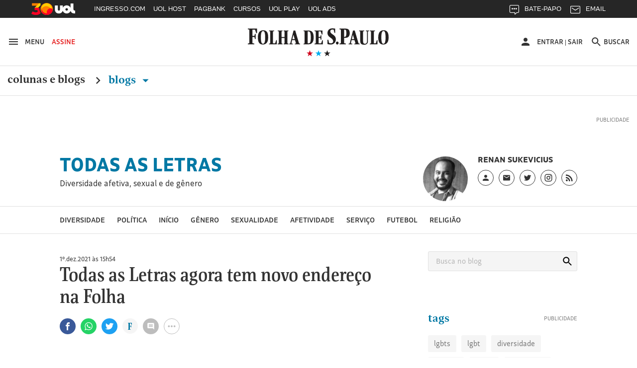

--- FILE ---
content_type: text/html
request_url: https://todasasletras.blogfolha.uol.com.br/?p=83
body_size: 25691
content:
<!doctype html>
<html lang="pt-BR" xmlns:og="https://opengraphprotocol.org/schema/" xmlns:fb="https://www.facebook.com/2008/fbml">
<head>
  <meta charset="UTF-8">
  <meta name="viewport" content="width=device-width, initial-scale=1">
  <meta property="fb:pages" content="100114543363891">

  
    <meta http-equiv="Content-Security-Policy" content="upgrade-insecure-requests">
  
  <link rel="shortcut icon" sizes="16x16 24x24 32x32 48x48 62x62" href="//f.i.uol.com.br/hunting/folha/1/common/icons/favicon.ico">
  <title>Todas as Letras &#8211; Diversidade afetiva, sexual e de gênero</title>
<link rel='dns-prefetch' href='//static.folha.uol.com.br' />
<link rel='dns-prefetch' href='//www.tiktok.com' />
<link rel='dns-prefetch' href='//s.w.org' />
		<script type="text/javascript">
			window._wpemojiSettings = {"baseUrl":"https:\/\/s.w.org\/images\/core\/emoji\/2.2.1\/72x72\/","ext":".png","svgUrl":"https:\/\/s.w.org\/images\/core\/emoji\/2.2.1\/svg\/","svgExt":".svg","source":{"concatemoji":"http:\/\/todasasletras.blogfolha.uol.com.br\/wp-includes\/js\/wp-emoji-release.min.js?ver=4.7.2"}};
			!function(a,b,c){function d(a){var b,c,d,e,f=String.fromCharCode;if(!k||!k.fillText)return!1;switch(k.clearRect(0,0,j.width,j.height),k.textBaseline="top",k.font="600 32px Arial",a){case"flag":return k.fillText(f(55356,56826,55356,56819),0,0),!(j.toDataURL().length<3e3)&&(k.clearRect(0,0,j.width,j.height),k.fillText(f(55356,57331,65039,8205,55356,57096),0,0),b=j.toDataURL(),k.clearRect(0,0,j.width,j.height),k.fillText(f(55356,57331,55356,57096),0,0),c=j.toDataURL(),b!==c);case"emoji4":return k.fillText(f(55357,56425,55356,57341,8205,55357,56507),0,0),d=j.toDataURL(),k.clearRect(0,0,j.width,j.height),k.fillText(f(55357,56425,55356,57341,55357,56507),0,0),e=j.toDataURL(),d!==e}return!1}function e(a){var c=b.createElement("script");c.src=a,c.defer=c.type="text/javascript",b.getElementsByTagName("head")[0].appendChild(c)}var f,g,h,i,j=b.createElement("canvas"),k=j.getContext&&j.getContext("2d");for(i=Array("flag","emoji4"),c.supports={everything:!0,everythingExceptFlag:!0},h=0;h<i.length;h++)c.supports[i[h]]=d(i[h]),c.supports.everything=c.supports.everything&&c.supports[i[h]],"flag"!==i[h]&&(c.supports.everythingExceptFlag=c.supports.everythingExceptFlag&&c.supports[i[h]]);c.supports.everythingExceptFlag=c.supports.everythingExceptFlag&&!c.supports.flag,c.DOMReady=!1,c.readyCallback=function(){c.DOMReady=!0},c.supports.everything||(g=function(){c.readyCallback()},b.addEventListener?(b.addEventListener("DOMContentLoaded",g,!1),a.addEventListener("load",g,!1)):(a.attachEvent("onload",g),b.attachEvent("onreadystatechange",function(){"complete"===b.readyState&&c.readyCallback()})),f=c.source||{},f.concatemoji?e(f.concatemoji):f.wpemoji&&f.twemoji&&(e(f.twemoji),e(f.wpemoji)))}(window,document,window._wpemojiSettings);
		</script>
		<style type="text/css">
img.wp-smiley,
img.emoji {
	display: inline !important;
	border: none !important;
	box-shadow: none !important;
	height: 1em !important;
	width: 1em !important;
	margin: 0 .07em !important;
	vertical-align: -0.1em !important;
	background: none !important;
	padding: 0 !important;
}
</style>
<link rel='stylesheet' id='comentarios-css'  href='http://static.folha.uol.com.br/blogs/folha/css/3/common/comments.css?ver=4.7.2' type='text/css' media='all' />
<link rel='stylesheet' id='storybook-css'  href='//static.folha.uol.com.br/storybook/css/blogs-9f76987b62.css?ver=2019121901' type='text/css' media='all' />
<link rel='stylesheet' id='blogfolha-css'  href='http://todasasletras.blogfolha.uol.com.br/wp-content/themes/blogfolha/style.css?ver=2018020901' type='text/css' media='all' />
<script type='text/javascript' src='http://todasasletras.blogfolha.uol.com.br/wp-includes/js/jquery/jquery.js?ver=1.12.4'></script>
<script type='text/javascript' src='http://todasasletras.blogfolha.uol.com.br/wp-includes/js/jquery/jquery-migrate.min.js?ver=1.4.1'></script>
<link rel='https://api.w.org/' href='https://todasasletras.blogfolha.uol.com.br/wp-json/' />
<link rel="EditURI" type="application/rsd+xml" title="RSD" href="https://todasasletras.blogfolha.uol.com.br/xmlrpc.php?rsd" />
<link rel="wlwmanifest" type="application/wlwmanifest+xml" href="http://todasasletras.blogfolha.uol.com.br/wp-includes/wlwmanifest.xml" /> 
<meta name="generator" content="WordPress 4.7.2" />
<!-- Social media tags -->
<meta property="og:locale" content="pt_BR" />
<meta property="og:site_name" content="Todas as Letras" />
<meta property="og:url" content="https://todasasletras.blogfolha.uol.com.br/" />
<meta property="og:title" content="Todas as Letras - Diversidade afetiva, sexual e de gênero" />
<meta property="og:type" content="website">
<meta property="description" content="Diversidade afetiva, sexual e de gênero" />
<meta property="og:description" content="Diversidade afetiva, sexual e de gênero" />
<meta property="og:image" content="//f.i.uol.com.br/hunting/folha/1/common/logo-folha-facebook-share.jpg" />
<!-- Social media tags //-->
<style type='text/css'>
		.boxuolmais {
			display: block;
			float: left;
			max-width: 100%;
			visibility: visible !important;
			/* alignment CSS placeholder */
		}
		.boxuolmais img {
			max-width: 100%;
			height: 100%;
		}
		.boxuolmais object {
			max-width: 100%;
		}
		</style><script type="text/javascript" src="http://static.folha.uol.com.br/blogs/folha/js/1/comentarios.min.validacao.js?2016111601" charset="windows-1252"></script>
    <link rel="canonical" href="https://www1.folha.uol.com.br/blogs/todas-as-letras/" />
    <style>
  /* AJUSTES */
  .js-link-logout img{width:24px;height:24px;}
  .u-sr-only,.u-visually-hidden{height:1px;width:1px;border:0;clip:rect(0 0 0 0);margin:-1px;overflow:hidden;padding:0;position:absolute}
  .c-contrast__content{float:left;font-size:.777777777777778em;margin-bottom:1.666666666666667em;width:100%;}
  .c-advertising__banner-area>div, .c-advertising__banner-content>div{vertical-align:top;display:inline-block;}
  .c-avatar__title a{color:#333;font-size:.8888888888888888em!important;font-weight:500;}
  .c-tools-share__counter{display:none;} /*provisório por pedido da redação*/

  /* AJUSTES COMENTARIOS */
  #comentarios .write-box.real .form,#comentarios .timeline ol li .write-box .form{margin-left:3.999999998em}
  #comentarios p.avatar {float:left}
  #comentarios .timeline .write-box{display:none}
  #comentarios .timeline ol li .text .published{top:-1px}
  #comentarios .footer .page-number{text-align: center;padding-top: 9px;}

  /* Wordpress default elements */
  .wp-caption {
    background: #fff;
    max-width: 100%;
    text-align: center;
    margin: 40px 0;
  }

  .wp-caption a {
    border: none;
  }

  .wp-caption img {
    border: 0 none;
    height: auto;
    margin: 0;
    max-width: 100%;
    padding: 0;
    width: auto;
  }

  .wp-caption-text {
    border-bottom: solid 1px #e0e0e0;
    font-size: 14px;
    margin: 0;
    padding-bottom: 6px;
    text-align: left;
    margin-bottom: 40px;
  }

  .wp-video {
    margin-bottom: 20px;
  }

  .hidden,
  .screen-reader-text {
    clip: rect(1px, 1px, 1px, 1px);
    position: absolute !important;
    height: 1px;
    width: 1px;
    overflow: hidden;
  }

  .page-title {
    color: #333;
    font-size: 22px;
    font-weight: bold;
    margin-bottom: 50px;
  }

  .site .l-header__wrapper {
    z-index: auto;
  }
  </style>

<script>
//chartbeat
var _sf_async_config = window._sf_async_config = (window._sf_async_config || {});
_sf_async_config.uid = 50059;
_sf_async_config.cookieDomain = 'blogfolha.uol.com.br';
_sf_async_config.domain = 'folha.com.br';
_sf_async_config.topStorageDomain = 'uol.com.br';
_sf_async_config.flickerControl = false;
_sf_async_config.useCanonical = true;
_sf_async_config.sections = 'Todas as Letras';
_sf_async_config.authors = 'Todas as Letras';
var _sf_startpt = (new Date()).getTime();
(function(){
function loadChartbeat() {
window._sf_endpt=(new Date()).getTime();
var e = document.createElement('script');
e.setAttribute('language', 'javascript');
e.setAttribute('type', 'text/javascript');
e.setAttribute('src', 'https://static.chartbeat.com/js/chartbeat.js');
document.body.appendChild(e);
}
var oldonload = window.onload;
window.onload = (typeof window.onload != 'function') ?
loadChartbeat : function() { oldonload(); loadChartbeat(); };
})();
</script>
<script src="https://static.chartbeat.com/js/chartbeat_mab_image.js"></script>

  <script type="application/ld+json">
    {
      "@context": "http://schema.org",
      "@type": ["CreativeWork", "ReportageNewsArticle"],
      "isAccessibleForFree": false,
      "publisher": {
        "@type": "Organization",
        "name": "Folha de S.Paulo"
      },
      "hasPart": {
        "@type": "WebPageElement",
        "isAccessibleForFree": false,
        "cssSelector": ".j-paywall"
      },
      "isPartOf": {
        "@type": [
          "CreativeWork",
          "Product"
        ],
        "name": "Folha de S.Paulo",
        "productID": "blogfolha.uol.com.br:news"
      }
    }
  </script>
</head>

<body class="home blog">
<!-- uol -->
<script src="//cdn.jsuol.com.br/barra/parceiro.js?parceiro=folha"></script>
<!-- /uol -->

<div id="page" class="site">
  <header id="masthead" class="l-header">
     <div class="l-header__wrapper">
      <div class="container l-header__container">
        <div class="l-header__action-group l-header__action-group--left">
          <button type="button" name="button" class="l-header__action" data-c-sidebar-menu-btn data-target="#c-sidebar-menu__content" data-btn-close="#c-sidebar-menu__btn-close">
            <svg xmlns="https://www.w3.org/2000/svg" height="24" width="24" viewBox="0 0 24 24" class="icon icon--hamburger @if (isset($type)) icon--{{ $type }} @endif" aria-hidden="true">
	<path d="m 3,18 18,0 0,-2 -18,0 0,2 z m 0,-5 18,0 0,-2 -18,0 0,2 z M 3,6 3,8 21,8 21,6 3,6 Z"/>
</svg>
            <span class="u-visible-md">Menu</span>
          </button>

          <a href="//secure.folha.com.br/folha?gid=FOL" class="l-header__action l-header__action--attention u-visible-md">
            Assine
          </a>
        </div>

        <div class="l-header__branding">
          <a href="//www.folha.uol.com.br/" class="u-link-clean">
            <h1>
              <svg xmlns="https://www.w3.org/2000/svg" viewBox="0 0 556 67" version="1.1" class="logo-folha">
  <title>Folha de S.Paulo</title>
  <path d="m 333.4496,4.0000038 c 4.15466,0 7.84768,0.308064 11.46377,1.078223 l 0,16.3273702 -3.00058,0 -2.92365,-12.01448 c -2.07733,-0.5391112 -3.30834,-0.6931432 -5.53954,-0.6931432 -5.07791,0 -7.92462,2.7725722 -7.92462,6.4693352 0,13.092705 22.00429,11.860445 22.00429,31.345475 0,10.78222 -7.84769,19.79308 -20.23472,19.79308 -5.30872,0 -9.54032,-0.69314 -12.77172,-1.84838 l 0,-16.40439 3.2314,0 2.6159,11.70642 c 2.61589,1.4633 5.61648,1.84838 8.694,1.84838 4.69322,0 7.84768,-3.3887 7.84768,-7.31651 0,-14.24794 -22.61979,-14.40197 -22.46591,-32.423692 0,-10.859241 8.07849,-17.8676882 19.0037,-17.8676882 l 0,0 z m -333.37266,3.773779 0,-2.849588 36.16089,0 0,17.7906722 -3.00058,0 -5.00098,-13.70883 -9.92501,0 0,24.028957 7.77075,0 1.76957,-7.47054 3.00059,0 0,19.56204 -3.00059,0 -1.76957,-8.00965 -7.77075,0 0,24.18299 7.15524,1.30927 0,2.77257 -25.4665,0 0,-2.77257 5.69342,-1.30927 0,-52.4478282 -5.61648,-1.078223 z m 384.92117,32.8857912 -4.77016,0 0,20.64026 6.84749,1.30927 0,2.77257 -25.08182,0 0,-2.77257 5.61648,-1.30927 0,-52.4478282 -5.53954,-1.078223 0,-2.849588 23.61999,0 c 9.92501,0 16.61862,3.850795 16.61862,17.9447042 0,10.782225 -5.4626,17.790675 -17.31106,17.790675 l 0,0 z m -4.77016,-4.00483 2.2312,0 c 4.07772,0 6.4628,-2.77257 6.4628,-13.939877 0,-11.090289 -1.69264,-13.70883 -6.30892,-13.70883 l -2.38508,0 0,27.648707 z m 134.71856,1.84838 c 0,-19.562036 8.61706,-27.18661 20.92716,-27.18661 14.07966,0 20.00389,8.702797 20.00389,27.72572 0,19.33099 -8.694,27.26363 -20.85021,27.26363 -14.15661,0 -20.08084,-8.7028 -20.08084,-27.80274 l 0,0 z m -475.3234,0.077 c 0,-19.485024 8.54012,-27.109598 20.85021,-27.109598 14.15661,0 19.85003,8.625781 19.85003,27.648708 0,19.33099 -8.54013,27.18661 -20.85022,27.18661 -14.07967,0 -19.85002,-8.62578 -19.85002,-27.72572 l 0,0 z m 137.56527,26.80153 -13.61804,0 0,-2.38749 3.92384,-1.07822 12.9256,-49.675259 6.69361,0 14.92598,49.675259 4.00079,1.07822 0,2.38749 -20.61941,0 0,-2.38749 4.77016,-1.07822 -4.15465,-12.70763 -11.23296,0 -2.92365,12.70763 5.30873,1.07822 0,2.38749 z m 235.04581,0 -14.23355,0 0,-2.38749 4.38547,-1.07822 12.9256,-49.675259 6.84749,0 14.92598,49.675259 4.46241,1.07822 0,2.38749 -21.00409,0 0,-2.38749 4.69322,-1.07822 -4.23159,-12.70763 -11.38684,0 -2.84671,12.70763 5.46261,1.07822 0,2.38749 z m -297.75034,0 -30.9291,0 0,-2.38749 4.61628,-1.07822 0,-46.209543 -4.38547,-0.847175 0,-2.464509 20.38859,0 0,2.464509 -4.770157,0.847175 0,46.055503 8.309307,0 4.38547,-12.39956 2.38508,0 0,16.01931 z m 3.15446,-50.522428 0,-2.464509 19.38839,0 0,2.464509 -3.8469,0.847175 0,21.641463 11.69459,0 0,-21.641463 -3.61609,-0.847175 0,-2.464509 18.92676,0 0,2.464509 -4.00077,0.847175 0,46.209543 4.38546,1.07822 0,2.38749 -19.31145,0 0,-2.38749 3.61609,-1.07822 0,-20.94833 -11.69459,0 0,20.94833 3.8469,1.07822 0,2.38749 -19.38839,0 0,-2.38749 4.38547,-1.07822 0,-46.055512 -4.38547,-1.001206 z M 259.8968,39.735384 c 0,18.63784 -8.694,25.64629 -19.23451,25.64629 l -20.61941,0 0,-2.38749 4.15466,-1.07822 0,-46.209543 -4.15466,-0.847175 0,-2.464509 19.54227,0 c 13.15641,0 20.31165,6.315304 20.31165,27.340647 l 0,0 z m 19.46534,22.02654 10.07888,0 4.2316,-11.78343 2.69283,0 0,15.40318 -33.23725,0 0,-2.38749 4.92404,-1.07822 0,-46.209543 -4.8471,-0.847175 0,-2.464509 31.46767,0 0,15.326167 -2.61589,0 -4.30853,-11.860452 -8.38625,0 0,21.179372 6.61667,0 1.76958,-6.54635 2.38508,0 0,17.25156 -2.38508,0 -1.76958,-7.08546 -6.61667,0 0,21.10235 z m 160.03118,-46.902678 0,-2.464509 20.31165,0 0,2.464509 -4.69322,0.847175 0,37.429723 c 0,6.93143 1.69264,10.1661 6.69362,10.1661 6.84748,0 9.00175,-4.08184 9.00175,-11.70641 l 0,-35.889413 -4.53935,-0.847175 0,-2.464509 12.23316,0 0,2.464509 -4.15466,0.847175 0,36.659563 c 0,10.32013 -5.07791,14.71004 -15.46455,14.63302 -11.9254,-0.077 -15.07986,-4.69796 -15.07986,-17.02051 l 0,-34.272073 -4.30854,-0.847175 z m 72.70648,50.522428 -30.46747,0 0,-2.38749 4.61628,-1.07822 0,-46.209543 -4.30853,-0.847175 0,-2.464509 20.31165,0 0,2.464509 -4.69322,0.847175 0,46.055503 7.61687,0 4.38547,-12.39956 2.53895,0 0,16.01931 z m 31.69849,-26.1854 c 0,-21.48744 -3.69303,-24.799124 -8.00156,-24.799124 -4.30853,0 -8.694,2.849589 -8.694,24.028964 0,21.41042 3.69302,24.87613 8.07849,24.87613 4.30853,0 8.61707,-3.08063 8.61707,-24.10597 l 0,0 z m -475.40035,0.077 c 0,-21.487434 -3.76996,-24.722102 -8.15543,-24.722102 -4.46241,0 -8.77094,2.772573 -8.77094,23.951942 0,21.41042 3.8469,24.79912 8.23237,24.79912 4.30853,0 8.694,-2.9266 8.694,-24.02896 l 0,0 z m 167.64806,22.48864 3.30834,0 c 6.23198,0 9.15563,-3.3887 9.15563,-22.71969 0,-19.716066 -3.38528,-23.181782 -9.38645,-23.181782 l -3.07752,0 0,45.901472 z m -56.16479,-33.11683 -4.23159,16.94349 9.38644,0 -5.15485,-16.94349 z m 234.96887,0 -4.15466,16.94349 9.23257,0 -5.07791,-16.94349 z m -61.70433,26.1854 c 2.8467,0 5.23179,2.54153 5.23179,5.69918 0,3.23467 -2.53896,5.77619 -5.38567,5.77619 -2.69283,0 -5.23179,-2.54152 -5.23179,-5.77619 0,-3.15765 2.69283,-5.69918 5.38567,-5.69918 l 0,0 z"/>
</svg>
            </h1>
          </a>

          <div class="l-header__sub">
            <svg xmlns="https://www.w3.org/2000/svg" viewBox="0 0 55 14" version="1.1" class="brand-stars" aria-hidden="true">
  <g>
    <polygon points="22.866795,14.321192 24.633205,8.8599664 20,5.4902743 25.733591,5.4902743 27.5,8.8817842e-16 29.266409,5.4902743 35,5.4902743 30.366795,8.8599664 32.133205,14.321192 27.5,10.92245 "
       class="brand-stars-blue"/>
    <polygon points="2.8667954,14.321192 4.6332046,8.8599664 0,5.4902743 5.7335907,5.4902743 7.5,8.8817842e-16 9.2664093,5.4902743 15,5.4902743 10.366795,8.8599664 12.133205,14.321192 7.5,10.92245 "
       class="brand-stars-red"/>
    <polygon points="42.866795,14.321192 44.633205,8.8599664 40,5.4902743 45.733591,5.4902743 47.5,8.8817842e-16 49.266409,5.4902743 55,5.4902743 50.366795,8.8599664 52.133205,14.321192 47.5,10.92245 "
       class="brand-stars-dark"/>
  </g>
</svg>
          </div>
        </div>

        <div class="l-header__action-group l-header__action-group--right">
          <div class="c-top-avatar l-header__action l-header__action--top-avatar u-visible-md" data-top-avatar>
  <div data-modal-drop data-move-to="[data-top-avatar] [data-top-avatar-content]" data-qty-collumn="3.4" class="c-modal-drop c-modal-drop__modal-drop c-top-avatar__modal-drop">
    <div class="c-top-avatar__wrapper">
      <!-- Logado -->
      <div class="is-hidden" aria-hidden="true" data-top-avatar-logged>
        <button class="c-top-avatar__media u-outline-none" data-trigger data-top-avatar-media>
          <svg xmlns="https://www.w3.org/2000/svg" viewBox="0 0 24 24" width="24" height="24" class="icon icon--user @if (isset($type)) icon--{{ $type }} @endif" aria-hidden="true">
  <path d="m 12,12 c 2.210001,0 4,-1.789999 4,-4 C 16,5.79 14.210001,4 12,4 9.790001,4 8,5.79 8,8 c 0,2.210001 1.790001,4 4,4 l 0,0 z m 0,2 c -2.67,0 -8,1.34 -8,4 l 0,2 16,0 0,-2 c 0,-2.66 -5.329999,-4 -8,-4 l 0,0 z"/>
</svg>
        </button>

        <button class="c-top-avatar__arrow u-outline-none" data-trigger>
          <svg xmlns="https://www.w3.org/2000/svg" viewBox="0 0 24 24" width="24" height="24" class="icon icon--caret-down @if (isset($type)) icon--{{ $type }} @endif" aria-hidden="true">
  <path d="m 7,9.4997508 10,0 -5.000499,5.0004982 z"/>
</svg>
        </button>
      </div>
      <!-- /Logado -->

      <!-- Não Logado -->
      <div aria-hidden="false" data-top-avatar-not-logged>
        <a href="//login.folha.com.br/login" class="c-top-avatar__action u-text-uppercase" data-top-avatar-login>
          <svg xmlns="https://www.w3.org/2000/svg" viewBox="0 0 24 24" width="24" height="24" class="icon icon--user @if (isset($type)) icon--{{ $type }} @endif" aria-hidden="true">
  <path d="m 12,12 c 2.210001,0 4,-1.789999 4,-4 C 16,5.79 14.210001,4 12,4 9.790001,4 8,5.79 8,8 c 0,2.210001 1.790001,4 4,4 l 0,0 z m 0,2 c -2.67,0 -8,1.34 -8,4 l 0,2 16,0 0,-2 c 0,-2.66 -5.329999,-4 -8,-4 l 0,0 z"/>
</svg>
          <span>Entrar</span>
        </a>
      </div>
      <!-- /Não Logado -->

      <!-- Paywall desligado -->
      <div class="is-hidden" aria-hidden="true" data-top-avatar-paywall-off>
        <a href="//login.folha.com.br/login" class="c-top-avatar__action u-text-uppercase" data-top-avatar-login>
          <svg xmlns="https://www.w3.org/2000/svg" viewBox="0 0 24 24" width="24" height="24" class="icon icon--user @if (isset($type)) icon--{{ $type }} @endif" aria-hidden="true">
  <path d="m 12,12 c 2.210001,0 4,-1.789999 4,-4 C 16,5.79 14.210001,4 12,4 9.790001,4 8,5.79 8,8 c 0,2.210001 1.790001,4 4,4 l 0,0 z m 0,2 c -2.67,0 -8,1.34 -8,4 l 0,2 16,0 0,-2 c 0,-2.66 -5.329999,-4 -8,-4 l 0,0 z"/>
</svg>
          <span>Entrar</span>
        </a>
        <span class="c-top-avatar__separator" aria-hidden="true">|</span>
        <a href="//login.folha.com.br/logout" class="c-top-avatar__action u-text-uppercase" data-top-avatar-logout>Sair</a>
      </div>
      <!-- /Paywall desligado -->
    </div>

    <div data-top-avatar-content></div>

    <!-- Top Avatar - Content -->
    <div data-content class="c-modal-drop__content c-modal-drop__content--no-padding">
      <div class="c-modal-drop__controls u-hidden-md">
        <span data-top-avatar-name></span>
        <button data-close class="c-modal-drop__close">
          <svg xmlns="https://www.w3.org/2000/svg" viewBox="0 0 16 16" width="24" height="24" class="icon icon--close @if (isset($type)) icon--{{ $type }} @endif">
  <title>Ícone fechar</title>
  <path d="M16 1.61L14.39 0 8 6.39 1.61 0 0 1.61 6.39 8 0 14.39 1.61 16 8 9.61 14.39 16 16 14.39 9.61 8z"/>
</svg>
        </button>
      </div>

      <ul class="c-modal-drop__list c-modal-drop__list--menu c-top-avatar__list">
        <li class="c-modal-drop__list-item u-visible-md">
          <p class="c-modal-drop__text c-modal-drop__text--secondary c-top-avatar__username u-text-left" data-top-avatar-name></p>
        </li>
        <li class="c-modal-drop__list-item">
          <a class="u-text-left" href="//login.folha.com.br/perfil">Editar Perfil</a>
        </li>
        <li class="c-modal-drop__list-item">
          <a class="u-text-left" href="//login.folha.com.br/conta">Senha e Conta</a>
        </li>
        <li class="c-modal-drop__list-item">
          <a class="u-text-left" href="//login.folha.com.br/newsletter">Newsletters</a>
        </li>
        <li class="c-modal-drop__list-item">
          <a class="u-text-left" href="//login.folha.com.br/assinante">Assinatura</a>
        </li>
        <li class="c-modal-drop__list-item">
          <a class="u-text-left" href="#" data-top-avatar-logout>Sair</a>
        </li>
      </ul>
    </div>
    <!-- /Top Avatar - Content -->
  </div>
</div>

          <button data-search-btn data-target="#search" type="button" name="button" class="l-header__action">
            <svg xmlns="https://www.w3.org/2000/svg" viewBox="0 0 24 24" width="24" height="24" class="icon icon--search @if (isset($type)) icon--{{ $type }} @endif" aria-hidden="true">
  <path d="m 15.757146,14.256289 -0.79045,0 -0.280158,-0.270154 c 0.98056,-1.140652 1.570896,-2.621498 1.570896,-4.2324192 0,-3.5920531 -2.911664,-6.5037173 -6.5037169,-6.5037173 -3.592053,0 -6.5037171,2.9116642 -6.5037171,6.5037173 0,3.5920522 2.9116641,6.5037182 6.5037171,6.5037182 1.6109209,0 3.0917669,-0.590339 4.2324199,-1.570898 l 0.270154,0.28016 0,0.790452 5.002857,4.992853 1.490852,-1.490852 -4.992854,-5.00286 0,0 z m -6.0034287,0 c -2.4914241,0 -4.5025735,-2.011149 -4.5025735,-4.5025732 0,-2.4914241 2.0111494,-4.5025735 4.5025735,-4.5025735 2.4914237,0 4.5025737,2.0111494 4.5025737,4.5025735 0,2.4914242 -2.01115,4.5025732 -4.5025737,4.5025732 l 0,0 z" />
</svg>
            <span class="u-visible-md">Buscar</span>
          </button>
        </div>
      </div>
    </div>
      <div class="l-header__wrapper">
      <div class="container">
        <div class="c-editorial-menu" data-editorial-menu>
          <div class="l-header__nav c-site-nav">
            <nav class="c-site-nav__group">
              <ul class="c-site-nav__list">
                <li class="c-site-nav__item c-site-nav__item--section">
                  <a href="//www1.folha.uol.com.br/colunaseblogs">Colunas e Blogs</a>
                  <svg xmlns="https://www.w3.org/2000/svg" width="24" height="24" viewBox="0 0 24 24" class="icon icon--chevron-right @if (isset($type)) icon--{{ $type }} @endif">
  <path d="M8.59,16.58L13.17,12L8.59,7.41L10,6L16,12L10,18L8.59,16.58Z" />
</svg>
                </li>

                <li class="c-site-nav__item c-site-nav__item--section is-active">
                  <a href="#" data-trigger>
                    Blogs <svg xmlns="https://www.w3.org/2000/svg" viewBox="0 0 24 24" width="24" height="24" class="icon icon--caret-down @if (isset($type)) icon--{{ $type }} @endif" aria-hidden="true">
  <path d="m 7,9.4997508 10,0 -5.000499,5.0004982 z"/>
</svg>
                  </a>
                </li>
              </ul>
            </nav>
          </div>

          <div class="c-editorial-menu__content" data-content>
            <div class="c-editorial-menu__head u-hidden-md">
              Blogs
              <button class="c-editorial-menu__close" data-close>
                <svg xmlns="https://www.w3.org/2000/svg" viewBox="0 0 16 16" width="24" height="24" class="icon icon--close @if (isset($type)) icon--{{ $type }} @endif">
  <title>Ícone fechar</title>
  <path d="M16 1.61L14.39 0 8 6.39 1.61 0 0 1.61 6.39 8 0 14.39 1.61 16 8 9.61 14.39 16 16 14.39 9.61 8z"/>
</svg>
              </button>
            </div>

            <div class="c-editorial-menu__body">
            </div>
          </div>

          <div class="c-editorial-menu__overlay" data-overlay></div>
        </div>
      </div>
      <div class="c-search c-search--fixed">
  <div id="search" class="collapse c-search__container" data-search data-btn="data-search-btn" data-focus="#query" data-close-btn=".c-search__close-btn">

    <form class="c-form c-search__form" action="//search.folha.com.br/" method="get" data-form-validation>
      <fieldset class="container">
        <legend class="u-visually-hidden">Busca</legend>

          <div class="col col--5-8 col--xs-8-11 col-offset--sm-1-17 col--sm-7-10 col--md-7-13 col-offset--md-1-6 col-offset--lg-2-11">
            <div class="c-form__default">
              <label for="query" class="u-visually-hidden">Buscar no sites da Folha de S.Paulo</label>
              <input class="" type="text" name="q" id="query" placeholder="Digite o que procura" aria-required="true" data-required="\w+`g" data-error-message='@include("icons.monochrome.alert")Digite o que procura' data-target="#query-error-message">
              <span class="c-form__error-message" id="query-error-message"></span>
            </div>
          </div>

          <div class="col col--1-3 col-offset--1-6 col--xs-2-9 col--sm-1-6 col--md-1-9">
            <button class="c-button c-button--primary" type="submit">Buscar</button>
          </div>

          <button data-toggle="collapse" class="u-visible-sm c-search__close-btn">
            <svg xmlns="https://www.w3.org/2000/svg" viewBox="0 0 16 16" width="24" height="24" class="icon icon--close @if (isset($type)) icon--{{ $type }} @endif">
  <title>Ícone fechar</title>
  <path d="M16 1.61L14.39 0 8 6.39 1.61 0 0 1.61 6.39 8 0 14.39 1.61 16 8 9.61 14.39 16 16 14.39 9.61 8z"/>
</svg>
          </button>
      </fieldset>
    </form>
  </div>
</div>
    </div>
    <div class="l-header__wrapper">
      <div class="block">
        <div class="container">
          <div class="c-advertising c-advertising--pub-super">
            <div id="banner-970x250-area" class="c-advertising__banner-area"></div>
          </div>
        </div>

                  <div class="container container--small">
            <div class="flex flex--gutter flex--sm-column">
              <div class="flex-cell">
                <div class="c-blog-top">
                  <h4 class="c-blog-top__title">
                    <a href="https://todasasletras.blogfolha.uol.com.br/" rel="home">
                      Todas as Letras                    </a>
                  </h4>
                                    <p class="c-blog-top__description">
                    Diversidade afetiva, sexual e de gênero                  </p>
                                  </div>
              </div>

              <div class="flex-cell flex-cell--auto">
                <div class="c-author c-author--blog-top c-author--large">
                                      <div class="c-author__media">
                      <img class="c-author__photo" src="https://f.i.uol.com.br/fotografia/2020/01/21/15796326875e27482fa7f00_1579632687_1x1_md.jpg" alt="Foto do autor do blog">
                    </div>
                  
                  <div class="c-author__content">
                                          <cite class="c-author__name">Renan Sukevicius</cite>
                    
                    <div class="c-author__social-media">
                      <ul class="c-follow-social-media" data-modal-drop>
                                                  <li class="is-position-relative">
                            <a href="#" data-trigger>
                              <span class="u-visually-hidden">Perfil do blogueiro</span>
                              <svg xmlns="https://www.w3.org/2000/svg" viewBox="0 0 24 24" width="24" height="24" class="icon icon--user @if (isset($type)) icon--{{ $type }} @endif" aria-hidden="true">
  <path d="m 12,12 c 2.210001,0 4,-1.789999 4,-4 C 16,5.79 14.210001,4 12,4 9.790001,4 8,5.79 8,8 c 0,2.210001 1.790001,4 4,4 l 0,0 z m 0,2 c -2.67,0 -8,1.34 -8,4 l 0,2 16,0 0,-2 c 0,-2.66 -5.329999,-4 -8,-4 l 0,0 z"/>
</svg>
                            </a>
                            <div class="c-modal-drop__content" data-content>
                              <div class="c-modal-drop__controls u-hidden-md">
                                <button data-close class="c-modal-drop__close">
                                  <svg xmlns="https://www.w3.org/2000/svg" viewBox="0 0 16 16" width="24" height="24" class="icon icon--close @if (isset($type)) icon--{{ $type }} @endif">
  <title>Ícone fechar</title>
  <path d="M16 1.61L14.39 0 8 6.39 1.61 0 0 1.61 6.39 8 0 14.39 1.61 16 8 9.61 14.39 16 16 14.39 9.61 8z"/>
</svg>
                                </button>
                              </div>
                              Renan Sukevicius é jornalista e podcaster.                              <div><a href="https://todasasletras.blogfolha.uol.com.br/perfil">Perfil completo</a></div>                            </div>
                          </li>
                        
                                                  <li>
                            <a href="mailto:renanmsukevicius@gmail.com" target="_blank">
                              <span class="u-visually-hidden">Link externo, abre um novo e-mail</span>
                              <svg xmlns="https://www.w3.org/2000/svg" viewBox="0 0 16 16" width="24" height="24" class="icon icon--envelope @if (isset($type)) icon--{{ $type }} @endif">
  <title>Ícone envelope</title>
  <path d="M 14.4,1.6 1.5999998,1.6 C 0.71999985,1.6 0.00799985,2.32 0.00799985,3.2 l -0.008,9.6 c 0,0.88 0.72,1.6 1.59999995,1.6 L 14.4,14.4 c 0.88,0 1.6,-0.72 1.6,-1.6 L 16,3.2 C 16,2.32 15.28,1.6 14.4,1.6 l 0,0 z m 0,3.2 -6.3999998,4 -6.4000004,-4 0,-1.6 6.4000004,4 6.3999998,-4 0,1.6 0,0 z"/>
</svg>
                            </a>
                          </li>
                        
                        
                                                  <li>
                            <a href="https://twitter.com/Sukevicius_" target="_blank">
                              <span class="u-visually-hidden">Link externo, abre perfil do blogueiro no Twitter</span>
                              <svg xmlns="https://www.w3.org/2000/svg" viewBox="0 0 16 16" width="24" height="24" class="icon icon--twitter @if (isset($type)) icon--{{ $type }} @endif">
  <path d="m 15.999997,3.2018549 c 0,-0.1451388 -0.119467,-0.2732046 -0.273067,-0.2732046 -0.08533,0 -0.674133,0.247589 -0.827733,0.2902776 0.2048,-0.2390525 0.674133,-0.9647527 0.674133,-1.2721095 0,-0.1451387 -0.119466,-0.2732046 -0.273067,-0.2732046 -0.04266,0 -0.09387,0.01711 -0.136533,0.042714 -0.580266,0.3158928 -1.134933,0.5634818 -1.783466,0.7000904 -0.64,-0.6147385 -1.5104,-0.9733204 -2.406399,-0.9733204 -1.8943999,0 -3.4474671,1.5453141 -3.4474671,3.4492104 0,0.136602 0.00853,0.281747 0.034133,0.418349 C 5.6831985,5.1484392 3.8997324,4.3629782 2.5002659,3.1079412 2.1589325,2.8005845 1.8687992,2.4676183 1.5615991,2.1261094 1.4933329,2.0492686 1.4335995,2.0236592 1.3311993,2.0236592 c -0.093866,0 -0.1706664,0.068298 -0.2133332,0.1366023 -0.30720005,0.4524956 -0.46933275,1.1867322 -0.46933275,1.7331415 0,0.7940042 0.2730663,1.5709292 0.78506615,2.1856432 -0.1621331,-0.05121 -0.4096003,-0.213443 -0.55466665,-0.213443 -0.1791994,0 -0.3327998,0.128066 -0.3327998,0.307357 0,1.195268 0.65706655,2.305169 1.66399955,2.928419 -0.0768,-0.0086 -0.1450664,-0.03416 -0.2218665,-0.03416 -0.145067,0 -0.2645333,0.128066 -0.2645333,0.264668 0,0.03416 0.00853,0.05976 0.017067,0.09391 0.3754662,1.1525798 1.314133,2.0234248 2.4917329,2.2966298 -0.9642667,0.597634 -2.0735999,0.904991 -3.1999998,0.904991 -0.25599995,0 -0.51199955,-0.04271 -0.75946615,-0.04271 -0.1535997,0 -0.2730666,0.128066 -0.2730666,0.273205 0,0.09391 0.0512,0.170754 0.1280003,0.230516 0.2218665,0.162218 0.4949331,0.29882 0.7423993,0.42688 1.31413295,0.683017 2.78186635,1.041593 4.26666575,1.041593 3.7205324,0 6.9034655,-1.99781 8.4394655,-5.3957938 0.554666,-1.220886 0.878933,-2.5613 0.853333,-3.901713 l 0,-0.281741 C 15.010131,4.5422372 15.57333,3.978749 15.95733,3.355499 15.98293,3.312785 16,3.261585 16,3.2018237 l 0,0 z"/>
</svg>
                            </a>
                          </li>
                        
                                                  <li>
                            <a href="https://www.instagram.com/sukevicius/?hl=pt-br" target="_blank">
                              <span class="u-visually-hidden">Link externo, abre perfil do blogueiro no Instagram</span>
                              <svg xmlns="https://www.w3.org/2000/svg" width="24" height="24" viewBox="0 0 24 24" class="icon icon--instagram @if (isset($type)) icon--{{ $type }} @endif">
  <path d="M7.8,2H16.2C19.4,2 22,4.6 22,7.8V16.2A5.8,5.8 0 0,1 16.2,22H7.8C4.6,22 2,19.4 2,16.2V7.8A5.8,5.8 0 0,1 7.8,2M7.6,4A3.6,3.6 0 0,0 4,7.6V16.4C4,18.39 5.61,20 7.6,20H16.4A3.6,3.6 0 0,0 20,16.4V7.6C20,5.61 18.39,4 16.4,4H7.6M17.25,5.5A1.25,1.25 0 0,1 18.5,6.75A1.25,1.25 0 0,1 17.25,8A1.25,1.25 0 0,1 16,6.75A1.25,1.25 0 0,1 17.25,5.5M12,7A5,5 0 0,1 17,12A5,5 0 0,1 12,17A5,5 0 0,1 7,12A5,5 0 0,1 12,7M12,9A3,3 0 0,0 9,12A3,3 0 0,0 12,15A3,3 0 0,0 15,12A3,3 0 0,0 12,9Z" />
</svg>
                            </a>
                          </li>
                        

                        <li>
                          <a href="https://todasasletras.blogfolha.uol.com.br/feed/rss/" target="_blank">
                            <span class="u-visually-hidden">Link externo, abre página RSS do blog</span>
                            <svg xmlns="https://www.w3.org/2000/svg" height="24" viewBox="0 0 16 16" width="24" class="icon icon--rss @if (isset($type)) icon--{{ $type }} @endif">
  <title>Ícone RSS</title>
  <g transform="translate(-4, -4)">
      <circle cx="6.18" cy="17.82" r="2.18"/>
      <path d="M4 4.44v2.83c7.03 0 12.73 5.7 12.73 12.73h2.83c0-8.59-6.97-15.56-15.56-15.56zm0 5.66v2.83c3.9 0 7.07 3.17 7.07 7.07h2.83c0-5.47-4.43-9.9-9.9-9.9z"/>
  </g>
</svg>
                          </a>
                        </li>
                      </ul>
                    </div>
                  </div>
                </div>
              </div>
            </div>
          </div>
              </div>
    </div>
    <div class="l-header__wrapper">
      <div class="container container--small">
        <div class="c-topic-menu" data-topic-menu data-max-width=1020>
          <a
            href="#topics-menu"
            class="c-topic-menu__link is-active u-hidden-md"
            data-icon=".icon--caret-down"
            data-target="assuntos"
            data-toggle="collapse"
          >
            Home <svg xmlns="https://www.w3.org/2000/svg" viewBox="0 0 24 24" width="24" height="24" class="icon icon--caret-down @if (isset($type)) icon--{{ $type }} @endif" aria-hidden="true">
  <path d="m 7,9.4997508 10,0 -5.000499,5.0004982 z"/>
</svg>
          </a>

          <ul class="c-topic-menu__list collapse" id="topics-menu" aria-expanded="false" aria-controls="topics-menu" data-list>
            <li class="c-topic-menu__item"><a href="https://todasasletras.blogfolha.uol.com.br/category/diversidade/" class="c-topic-menu__link">Diversidade</a></li><li class="c-topic-menu__item"><a href="https://todasasletras.blogfolha.uol.com.br/category/politica/" class="c-topic-menu__link">Política</a></li><li class="c-topic-menu__item"><a href="https://todasasletras.blogfolha.uol.com.br/category/sem-categoria/" class="c-topic-menu__link">Início</a></li><li class="c-topic-menu__item"><a href="https://todasasletras.blogfolha.uol.com.br/category/genero/" class="c-topic-menu__link">Gênero</a></li><li class="c-topic-menu__item"><a href="https://todasasletras.blogfolha.uol.com.br/category/sexualidade/" class="c-topic-menu__link">Sexualidade</a></li><li class="c-topic-menu__item"><a href="https://todasasletras.blogfolha.uol.com.br/category/afetividade/" class="c-topic-menu__link">Afetividade</a></li><li class="c-topic-menu__item"><a href="https://todasasletras.blogfolha.uol.com.br/category/servico/" class="c-topic-menu__link">Serviço</a></li><li class="c-topic-menu__item"><a href="https://todasasletras.blogfolha.uol.com.br/category/futebol/" class="c-topic-menu__link">Futebol</a></li><li class="c-topic-menu__item"><a href="https://todasasletras.blogfolha.uol.com.br/category/religiao/" class="c-topic-menu__link">Religião</a></li>
            <li class="c-topic-menu__item is-invisible" data-more>
              <a href="#" class="c-topic-menu__link" data-trigger>
                Mais <svg xmlns="https://www.w3.org/2000/svg" viewBox="0 0 24 24" width="24" height="24" class="icon icon--caret-down @if (isset($type)) icon--{{ $type }} @endif" aria-hidden="true">
  <path d="m 7,9.4997508 10,0 -5.000499,5.0004982 z"/>
</svg>
              </a>
              <div class="c-topic-menu__drop" data-drop></div>
            </li>
          </ul>
        </div>
      </div>
    </div>
    
  </header><!-- #masthead -->

  <div class="c-sidebar-menu">
  <!-- sidebar-menu-content -->
  <div id="c-sidebar-menu__content" class="c-sidebar-menu__content">

    <div class="flex c-sidebar-menu__content-header">
      <a href="//www.folha.uol.com.br/"
         class="c-sidebar-menu__content-header__link" title="Folha de S.Paulo">
        <svg width="90" height="23" viewBox="0 0 90 23" class="logo-folha logo-tiny">
  <g fill-rule="evenodd">
    <path class="brand-stars-red" d="M87.893 4.165l.83 2.58-2.188-1.598-2.188 1.598.841-2.58L83 2.58h2.705l.83-2.58.841 2.579h2.706z"/>
    <path class="brand-stars-blue" d="M87.893 11.753l.83 2.58-2.188-1.598-2.188 1.597.841-2.58L83 10.167h2.705l.83-2.579.841 2.58h2.706z"/>
    <path class="brand-stars-dark" d="M87.893 20.074l.83 2.58-2.188-1.597-2.188 1.597.841-2.58L83 18.488h2.705l.83-2.579.841 2.579h2.706z"/>
    <path d="M.027 1.01V0h12.8v6.303h-1.062l-1.77-4.857H6.482V9.96h2.75l.627-2.647h1.062v6.93H9.859l-.627-2.837h-2.75v8.567l2.532.464v.983H0v-.983l2.015-.464V1.392L.027 1.01zm13.999 10.913c0-6.903 3.023-9.604 7.38-9.604 5.011 0 7.026 3.056 7.026 9.795 0 6.849-3.023 9.632-7.38 9.632-4.984 0-7.026-3.056-7.026-9.823zM62.72 21.42H57.9v-.846l1.389-.382 4.575-17.599h2.37l5.283 17.599 1.416.382v.846h-7.299v-.846l1.689-.382-1.471-4.502h-3.976l-1.036 4.5 1.88.382v.846zm-22.196 0H29.576v-.846l1.634-.382V3.82l-1.552-.3v-.873h7.217v.873l-1.689.3v16.316h2.942l1.552-4.393h.844v5.676zm1.117-17.9v-.872h6.863v.873l-1.362.3v7.667h4.14V3.82l-1.28-.3v-.873h6.7v.873l-1.417.3v16.37l1.552.383v.846h-6.835v-.846l1.28-.382v-7.422h-4.14v7.422l1.362.382v.846H41.64v-.846l1.552-.382V3.874L41.64 3.52zm-17.43 8.65c0-7.612-1.334-8.758-2.887-8.758-1.58 0-3.104.982-3.104 8.485 0 7.585 1.361 8.786 2.914 8.786 1.525 0 3.077-1.037 3.077-8.513zm39.462-3.765l-1.498 6.002h3.323l-1.825-6.002z"/>
  </g>
</svg>
      </a>

      <div class="c-sidebar-menu__subscribe">
        <a href="//secure.folha.com.br/folha?gid=FOL"
           title="Assine a Folha"
           class="c-sidebar-menu__content-header__link c-sidebar-menu__subscribe-link">
          Assine
        </a>
      </div>

      <button class="c-button--unstyled c-sidebar-menu__btn-close" id="c-sidebar-menu__btn-close">
        <span class="u-sr-only">Fechar sidebar menu</span>
        <svg xmlns="https://www.w3.org/2000/svg" viewBox="0 0 16 16" width="24" height="24" class="icon icon--close @if (isset($type)) icon--{{ $type }} @endif">
  <title>Ícone fechar</title>
  <path d="M16 1.61L14.39 0 8 6.39 1.61 0 0 1.61 6.39 8 0 14.39 1.61 16 8 9.61 14.39 16 16 14.39 9.61 8z"/>
</svg>
      </button>
    </div>

    <div class="c-list-menu__divider"></div>

    <!-- User -->
    <ul class="c-list-menu c-list-menu--insider c-sidebar-menu__user">
      <li class="c-list-menu__item">
        <div class="c-list-menu__wrap-links">
          <div class="c-avatar" data-avatar>
            <div class="c-avatar__media js-avatar-media">
            </div>
            <span class="c-avatar__title js-avatar-title"></span>
          </div>

          <a class="u-link-clean link-icon" href="#user-info" data-toggle="collapse" data-icon=".icon--chevron-down" aria-expanded="false" aria-controls="user-info" data-nodropdown>
            <svg xmlns="https://www.w3.org/2000/svg" viewBox="0 0 24 24" width="24" height="24" class="icon icon--chevron-down @if (isset($type)) icon--{{ $type }} @endif" aria-hidden="true">
 <path d="M 6.2499999,9.800625 7.60125,8.449375 12,12.838542 16.39875,8.449375 17.75,9.800625 l -5.75,5.75 -5.75,-5.75 z"/>
</svg>
          </a>
        </div>

        <ul class="c-list-menu__sublist collapse" id="user-info">
          <li class="c-list-menu__item">
            <a href="//login.folha.com.br/perfil"
              class="u-link-clean">
              Editar perfil
            </a>
          </li>
          <li class="c-list-menu__item">
            <a href="//login.folha.com.br/conta"
               class="u-link-clean">
             Senha e conta
            </a>
          </li>
          <li class="c-list-menu__item">
            <a href="//login.folha.com.br/newsletter"
               class="u-link-clean">
              Newsletter
            </a>
          </li>
          <li class="c-list-menu__item">
            <a href="//login.folha.com.br/assinante"
               class="u-link-clean">
             Assinatura
            </a>
          </li>
          <li class="c-list-menu__item">
            <a class="u-link-clean js-link-logout" href="#">Sair</a>
          </li>
        </ul>
      </li>
    </ul>
    <!-- /User -->
    <div class="c-list-menu__divider"></div>
    <!-- Nav -->
    <nav>
      <!-- Main sections -->
      <ul class="c-list-menu c-list-menu--insider">
        <li class="c-list-menu__item">
          <a href="//acervo.folha.uol.com.br/digital/index.do?notop=1"
             class="u-link-clean">
             Edição Folha
           </a>
        </li>
        <li class="c-list-menu__item">
          <a href="//www1.folha.uol.com.br/ultimas-noticias/"
             class="u-link-clean">
             Últimas
           </a>
        </li>
        <li class="c-list-menu__item">
          <a href="//www1.folha.uol.com.br/fsp/"
             class="u-link-clean">
             Textos da edição folha
           </a>
        </li>
      </ul>

      <div class="c-list-menu__divider"></div>

    <!-- MENU ESTATICO -->
    <div id="menuExternalJS"></div>
    <script src="https://www1.folha.uol.com.br/folha/furniture/menu-lateral-folha.inc"></script>
    <!-- /MENU ESTATICO -->

      <!-- /Main sections -->
    <!-- Nav -->
    <aside class="c-sidebar-menu__group">

      <!-- Contrast -->
      <div class="c-contrast" data-set-contrast>
        <h6 class="c-contrast__title">Contraste</h6>

        <div class="c-contrast__content">
          <div class="c-form__radio c-form__radio--inline">
            <input type="radio" id="contrast-default" name="contrast-theme" data-set-contrast-theme="t-default" checked>
            <label for="contrast-default">Claro</label>
          </div>
          <div class="c-form__radio c-form__radio--inline">
            <input type="radio" id="contrast-dark" name="contrast-theme" data-set-contrast-theme="t-dark">
            <label for="contrast-dark">Escuro</label>
          </div>
        </div>
      </div>
      <!-- /Contrast -->

      <!-- Edições -->
      <h4 class="c-sidebar-menu__group-title">Edições</h4>
      <ul class="c-list-flags">
        <li class="c-list-flags__item">
          <a href="//www1.folha.uol.com.br/internacional/en/"
             title="Ir para a versão Inglês"
             class="u-link-clean">
            <svg width="13" height="13" viewBox="0 0 13 13" xmlns="https://www.w3.org/2000/svg" xmlns:xlink="https://www.w3.org/1999/xlink" aria-hidden="true" class="icon icon-flag--usa @if (isset($type)) icon--{{ $type }} @endif">
  <title>United States of America flag</title>
  <defs>
    <circle id="a" cx="6.5" cy="6.5" r="6.5"/>
  </defs>
  <g fill="none" fill-rule="evenodd">
    <mask id="b" fill="#fff">
      <use xlink:href="#a"/>
    </mask>
    <g mask="url(#b)">
      <circle cx="6.5" cy="6.5" r="6.5" fill="#FFF"/>
      <path d="M0 12.133h13V13H0v-.867zm0-3.466h13V10.4H0V8.667zM6.933 5.2H13v1.733H6.933V5.2zm0-3.467H13v1.734H6.933V1.733z" fill="#B22234"/>
      <path fill="#3C3B6E" d="M0 0h6.933v6.933H0z"/>
    </g>
  </g>
</svg>
            <span class="c-heading--tiny" lang="en" title="English">ENG</span>
          </a>
        </li>
        <li class="c-list-flags__item">
          <a href="//www1.folha.uol.com.br/internacional/es/"
             title="Ir para a versão Espanhol"
             class="u-link-clean">
            <svg width="13" height="13" viewBox="0 0 13 13" xmlns="https://www.w3.org/2000/svg" xmlns:xlink="https://www.w3.org/1999/xlink" aria-hidden="true" class="icon icon-flag--spain @if (isset($type)) icon--{{ $type }} @endif">
  <title>Spain flag</title>
  <defs>
    <circle id="a" cx="6.5" cy="6.5" r="6.5"/>
  </defs>
    <g fill="none" fill-rule="evenodd">
      <mask id="b" fill="#fff">
        <use xlink:href="#a"/>
      </mask>
      <g mask="url(#b)">
        <circle cx="6.5" cy="6.5" r="6.5" fill="#AA151B"/>
        <path fill="#F1BF00" d="M0 3.467h13v6.066H0z"/>
      </g>
    </g>
</svg>
            <span class="c-heading--tiny" lang="es" title="Español">ESP</span>
          </a>
        </li>
      </ul>
      <!-- /Edições -->

      <!-- Siga a folha -->
      <div class="follow-folha">
        <h4 class="c-sidebar-menu__group-title">Siga a folha</h4>
        <ul class="c-follow-social-media">
          <li>
            <a href="//twitter.com/folha" target="_blank">
              <span class="u-visually-hidden">Link externo, abre a página da Folha no Twitter</span>
              <svg xmlns="https://www.w3.org/2000/svg" viewBox="0 0 16 16" width="24" height="24" class="icon icon--twitter @if (isset($type)) icon--{{ $type }} @endif">
  <path d="m 15.999997,3.2018549 c 0,-0.1451388 -0.119467,-0.2732046 -0.273067,-0.2732046 -0.08533,0 -0.674133,0.247589 -0.827733,0.2902776 0.2048,-0.2390525 0.674133,-0.9647527 0.674133,-1.2721095 0,-0.1451387 -0.119466,-0.2732046 -0.273067,-0.2732046 -0.04266,0 -0.09387,0.01711 -0.136533,0.042714 -0.580266,0.3158928 -1.134933,0.5634818 -1.783466,0.7000904 -0.64,-0.6147385 -1.5104,-0.9733204 -2.406399,-0.9733204 -1.8943999,0 -3.4474671,1.5453141 -3.4474671,3.4492104 0,0.136602 0.00853,0.281747 0.034133,0.418349 C 5.6831985,5.1484392 3.8997324,4.3629782 2.5002659,3.1079412 2.1589325,2.8005845 1.8687992,2.4676183 1.5615991,2.1261094 1.4933329,2.0492686 1.4335995,2.0236592 1.3311993,2.0236592 c -0.093866,0 -0.1706664,0.068298 -0.2133332,0.1366023 -0.30720005,0.4524956 -0.46933275,1.1867322 -0.46933275,1.7331415 0,0.7940042 0.2730663,1.5709292 0.78506615,2.1856432 -0.1621331,-0.05121 -0.4096003,-0.213443 -0.55466665,-0.213443 -0.1791994,0 -0.3327998,0.128066 -0.3327998,0.307357 0,1.195268 0.65706655,2.305169 1.66399955,2.928419 -0.0768,-0.0086 -0.1450664,-0.03416 -0.2218665,-0.03416 -0.145067,0 -0.2645333,0.128066 -0.2645333,0.264668 0,0.03416 0.00853,0.05976 0.017067,0.09391 0.3754662,1.1525798 1.314133,2.0234248 2.4917329,2.2966298 -0.9642667,0.597634 -2.0735999,0.904991 -3.1999998,0.904991 -0.25599995,0 -0.51199955,-0.04271 -0.75946615,-0.04271 -0.1535997,0 -0.2730666,0.128066 -0.2730666,0.273205 0,0.09391 0.0512,0.170754 0.1280003,0.230516 0.2218665,0.162218 0.4949331,0.29882 0.7423993,0.42688 1.31413295,0.683017 2.78186635,1.041593 4.26666575,1.041593 3.7205324,0 6.9034655,-1.99781 8.4394655,-5.3957938 0.554666,-1.220886 0.878933,-2.5613 0.853333,-3.901713 l 0,-0.281741 C 15.010131,4.5422372 15.57333,3.978749 15.95733,3.355499 15.98293,3.312785 16,3.261585 16,3.2018237 l 0,0 z"/>
</svg>
            </a>
          </li>
          <li>
            <a href="//www.linkedin.com/company/folha-de-spaulo" target="_blank">
              <span class="u-visually-hidden">Link externo, abre a página da Folha no Linkedin</span>
              <svg xmlns="https://www.w3.org/2000/svg" viewBox="0 0 16 16" width="24" height="24" class="icon icon--linkedin @if (isset($type)) icon--{{ $type }} @endif">
  <title>Ícone Linkedin</title>
  <path
     d="M 0.5217573,3.4217496 C 0.8574099,3.7574022 1.3243328,3.925225 1.883477,3.925225 l 0.019112,0 c 0.5965319,0 1.062624,-0.1678228 1.416555,-0.5034754 C 3.6739051,3.0669849 3.8417314,2.656557 3.8417314,2.1348025 3.8417314,1.6313201 3.6547964,1.2026132 3.319144,0.86696056 2.9834872,0.531308 2.517395,0.3634851 1.9391422,0.3634851 1.3608886,0.3634851 0.8947967,0.531308 0.5408658,0.86696056 0.1861045,1.2026132 -1e-7,1.6313201 -1e-7,2.1348025 c 0,0.5217545 0.1678263,0.9321824 0.5217572,1.2869471 l 0,0 z m -0.3165439,12.2147654 3.4313014,0 0,-10.2939042 -3.4313014,0 0,10.2939042 z m 8.7460799,0 0,-5.7443117 c 0,-0.3539317 0.037384,-0.633921 0.1121617,-0.839135 C 9.2121719,8.6991367 9.4364945,8.4008753 9.7347601,8.1582701 10.013917,7.9156719 10.386957,7.8035124 10.834771,7.8035124 c 0.596531,0 1.025236,0.2052139 1.305224,0.6156349 0.279987,0.410428 0.428705,0.9886857 0.428705,1.7156547 l 0,5.501713 3.4313,0 0,-5.8930294 C 16,8.2139334 15.64607,7.0582579 14.919099,6.2747932 14.191298,5.4913284 13.240005,5.1000126 12.046942,5.1000126 c -0.428705,0 -0.839131,0.055677 -1.193893,0.1678228 -0.353931,0.093054 -0.652197,0.2425982 -0.9130756,0.446986 C 9.6973732,5.9017564 9.5104375,6.0878582 9.3617206,6.2565141 9.2121719,6.4235108 9.063455,6.6104458 8.9321847,6.8339388 l 0.019112,0 0,-1.491328 -3.4313016,0 0.018279,0.5034754 0,3.0765435 c 0,1.7156473 0,3.9538893 -0.018279,6.7138853 l 3.4313016,0 0,0 z"/>
</svg>
            </a>
          </li>
          <li>
            <a href="//www.instagram.com/folhadespaulo/" target="_blank">
              <span class="u-visually-hidden">Link externo, abre o perfil da Folha no Instagram</span>
              <svg xmlns="https://www.w3.org/2000/svg" width="24" height="24" viewBox="0 0 24 24" class="icon icon--instagram @if (isset($type)) icon--{{ $type }} @endif">
  <path d="M7.8,2H16.2C19.4,2 22,4.6 22,7.8V16.2A5.8,5.8 0 0,1 16.2,22H7.8C4.6,22 2,19.4 2,16.2V7.8A5.8,5.8 0 0,1 7.8,2M7.6,4A3.6,3.6 0 0,0 4,7.6V16.4C4,18.39 5.61,20 7.6,20H16.4A3.6,3.6 0 0,0 20,16.4V7.6C20,5.61 18.39,4 16.4,4H7.6M17.25,5.5A1.25,1.25 0 0,1 18.5,6.75A1.25,1.25 0 0,1 17.25,8A1.25,1.25 0 0,1 16,6.75A1.25,1.25 0 0,1 17.25,5.5M12,7A5,5 0 0,1 17,12A5,5 0 0,1 12,17A5,5 0 0,1 7,12A5,5 0 0,1 12,7M12,9A3,3 0 0,0 9,12A3,3 0 0,0 12,15A3,3 0 0,0 15,12A3,3 0 0,0 12,9Z" />
</svg>
            </a>
          </li>
          <li>
            <a href="//www1.folha.uol.com.br/feed/" target="_blank">
              <span class="u-visually-hidden">Link externo, abre a página RSS da Folha</span>
              <svg xmlns="https://www.w3.org/2000/svg" height="24" viewBox="0 0 16 16" width="24" class="icon icon--rss @if (isset($type)) icon--{{ $type }} @endif">
  <title>Ícone RSS</title>
  <g transform="translate(-4, -4)">
      <circle cx="6.18" cy="17.82" r="2.18"/>
      <path d="M4 4.44v2.83c7.03 0 12.73 5.7 12.73 12.73h2.83c0-8.59-6.97-15.56-15.56-15.56zm0 5.66v2.83c3.9 0 7.07 3.17 7.07 7.07h2.83c0-5.47-4.43-9.9-9.9-9.9z"/>
  </g>
</svg>
            </a>
          </li>
        </ul>
      </div>
      <!-- /Siga a folha -->

    </aside>
  </div>
  <!-- /sidebar-menu-content -->

  <div class="c-sidebar-menu__overlay"></div>
</div>

  <div id="content" class="site-content">

  <div id="primary" class="content-area">
    <main id="main" class="main">
      <div class="block">
        <div class="container container--small">
          <div class="flex flex--gutter flex--justify-between">
            <div class="col-fixed col-fixed--md-630">
              
<article class="c-post-list">
  <header class="c-content-head">
        <div class="c-content-head__wrap">
      <time class="c-content-head__time">
        1°.dez.2021 às 15h54      </time>
    </div>
    
    <h2 class="c-content-head__title">
      <a href="https://todasasletras.blogfolha.uol.com.br/2021/12/01/todas-as-letras-agora-tem-novo-endereco-na-folha/">
        Todas as Letras agora tem novo endereço na Folha      </a>
    </h2>

    <div class="c-tools-share">
      <ul
        class="c-tools-share__list"
        data-sharebar-buttons="facebook whatsapp twitter comments"
        data-sharebar-counter
        data-sharebar-url="https://todasasletras.blogfolha.uol.com.br/2021/12/01/todas-as-letras-agora-tem-novo-endereco-na-folha/" data-sharebar-text="Todas as Letras - Renan Sukevicius: Todas as Letras agora tem novo endereço na Folha"
      >
        <li class="c-tools-share__item" data-share-button="gift">
          <div data-modal-drop data-qty-collumn="3.4" class="c-modal-drop">
            <button aria-label="Ver todas opções de compartilhamento" data-trigger class="gift-item" title="Assinantes...">
              <svg xmlns="http://www.w3.org/2000/svg" width="31" height="31" viewBox="0 0 31 31">
                <g fill="none" fill-rule="evenodd">
                  <g>
                    <g>
                      <g fill="#F5F5F5" transform="translate(-705 -104) translate(705 104)">
                      <circle cx="15.5" cy="15.5" r="15.5"/>
                    </g>
                      <path fill="#0078A4" fill-rule="nonzero" d="M11 23L16.617 23 16.617 22.358 15.034 22.055 15.034 16.455 16.753 16.455 17.145 18.31 17.809 18.31 17.809 13.78 17.145 13.78 16.753 15.51 15.034 15.51 15.034 9.945 17.23 9.945 18.336 13.12 19 13.12 19 9 11.017 9 11.017 9.66 12.26 9.91 12.26 22.055 11 22.358z" transform="translate(-705 -104) translate(705 104)"/>
                    </g>
                  </g>
                </g>
              </svg>
            </button>

            <div aria-hidden="true" data-content class="c-modal-drop__content c-modal-drop__content--no-padding c-modal-drop--gift">
              <div class="c-modal-drop__controls u-hidden-md">
                <span class="c-modal-drop__title">compartilhamento Especial</span>
                <button aria-label="Fechar seção de opções" data-close class="c-modal-drop__close">
                  <svg xmlns="https://www.w3.org/2000/svg" viewBox="0 0 16 16" width="24" height="24" class="icon icon--close  icon--tiny " aria-hidden="true">
                    <path d="M16 1.61L14.39 0 8 6.39 1.61 0 0 1.61 6.39 8 0 14.39 1.61 16 8 9.61 14.39 16 16 14.39 9.61 8z"></path>
                  </svg>
                </button>
              </div>

              <div class="rs_skip"
              data-subscribe-advertising
              data-subscriber="[data-subscriber]"
              data-visitor="[data-visitor]">
                <div data-subscriber class="is-hidden c-tools-share--larger c-tools-share--gift">
                  <p class="c-tools-share__info u-hidden-md">Assinantes podem liberar 5 acessos por dia para conteúdos da Folha</p>

                  <ul
                    class="c-tools-share__list c-tools-share__list-gift"
                    data-sharebar-utm-campaign-prefix="comp"
                    data-sharebar-buttons="giftemail giftwhatsapp giftmessenger"
                    data-sharebar-channel="{{ trim($newstext_version->channel->path_tree, '/') }}"
                    data-triggered-byclick=".c-modal-drop [data-trigger]"
                    data-sharebar-url="https://todasasletras.blogfolha.uol.com.br/2021/12/01/todas-as-letras-agora-tem-novo-endereco-na-folha/"
                    data-sharebar-uolpd-id="content"
                    data-sharebar-text="Todas as Letras - Renan Sukevicius: Todas as Letras agora tem novo endereço na Folha"
                    data-subscriber-gift>
                  </ul>
                  <p class="c-tools-share__info u-visible-md">Assinantes podem liberar 5 acessos por dia para conteúdos da Folha</p>
                </div>
                <div data-visitor class="is-hidden c-tools-share--larger c-tools-share--gift">
                  <p class="c-tools-share__info">Assinantes podem liberar 5 acessos por dia para conteúdos da Folha</p>
                  <div class="c-tools-share--box">
                    <a class="c-tools-share__link" href="https://secure.folha.com.br/folha?gid=FOL">ASSINE</a> 
                    <span class="c-tools-share__info">ou</span> 
                    <a class="c-tools-share__link" href="https://paywall.folha.uol.com.br/folha/login?return_url=https://todasasletras.blogfolha.uol.com.br/2021/12/01/todas-as-letras-agora-tem-novo-endereco-na-folha/">FAÇA LOGIN</a>
                  </div>
                </div>
              </div>
            </div>
          </div>
        </li>
        <li class="c-tools-share__item">
          <a aria-label="Ir para a seção de comentários" href="https://todasasletras.blogfolha.uol.com.br/2021/12/01/todas-as-letras-agora-tem-novo-endereco-na-folha/#comentarios" class="c-tools-share__button c-tools-share__button--comment">
            <svg xmlns="https://www.w3.org/2000/svg" viewBox="0 0 24 24" width="24" height="24" class="icon icon--comments @if (isset($type)) icon--{{ $type }} @endif">
  <path d="M18,8H6V6H18V8M18,11H6V9H18V11M18,14H6V12H18V14M22,4A2,2 0 0,0 20,2H4A2,2 0 0,0 2,4V16A2,2 0 0,0 4,18H18L22,22V4Z" />
</svg>
            <span aria-label="Total de comentarios" class="c-tools-share__counter js-total-comments"></span>
          </a>
        </li>
        <li class="c-tools-share__item">
          <div data-modal-drop data-qty-collumn="3.4" class="c-modal-drop">
            <button data-trigger class="c-tools-share__button c-tools-share__button--neutral">
              <svg xmlns="https://www.w3.org/2000/svg" height="24""5" viewBox="0 0 17 5" width="24" class="icon icon--more-options @if (isset($type)) icon--{{ $type }} @endif">
	<title>Ícone mais opções</title>
	<path d="M2.5 0.5c-1.1 0-2 0.9-2 2s0.9 2 2 2 2-0.9 2-2-0.9-2-2-2zm12 0c-1.1 0-2 0.9-2 2s0.9 2 2 2 2-0.9 2-2-0.9-2-2-2zm-6 0c-1.1 0-2 0.9-2 2s0.9 2 2 2 2-0.9 2-2-0.9-2-2-2z"/>
</svg>
            </button>

            <div aria-hidden="true" data-content class="c-modal-drop__content c-modal-drop__content--no-padding">
              <div class="c-modal-drop__controls u-hidden-md">
                <button data-close class="c-modal-drop__close">
                  <svg xmlns="https://www.w3.org/2000/svg" viewBox="0 0 16 16" width="24" height="24" class="icon icon--close @if (isset($type)) icon--{{ $type }} @endif">
  <title>Ícone fechar</title>
  <path d="M16 1.61L14.39 0 8 6.39 1.61 0 0 1.61 6.39 8 0 14.39 1.61 16 8 9.61 14.39 16 16 14.39 9.61 8z"/>
</svg>
                </button>
              </div>
              <div class="c-tools-share--larger">
                <ul
                  class="c-tools-share__list"
                  data-triggered-byclick=".c-modal-drop [data-trigger]"
                  data-sharebar-buttons="facebook whatsapp twitter messenger linkedIn email"
                  data-sharebar-url="https://todasasletras.blogfolha.uol.com.br/2021/12/01/todas-as-letras-agora-tem-novo-endereco-na-folha/"
                  data-sharebar-text="Todas as Letras - Renan Sukevicius: Todas as Letras agora tem novo endereço na Folha"
                >
                  <li class="c-tools-share__item">
                    <button aria-label="Copiar link" data-copy-link data-href="https://todasasletras.blogfolha.uol.com.br/?p=511" class="c-tools-share__button c-tools-share__button--copy-link" title="URL curta">
                      <svg xmlns="https://www.w3.org/2000/svg" viewBox="0 0 16 16" width="16" height="16" class="icon icon--link  icon-- " aria-hidden="true">
                        <path d="m 1.5200002,7.9999998 c 0,-1.368 1.112,-2.4799996 2.4799999,-2.4799996 l 3.1999996,0 0,-1.5199999 -3.1999996,0 C 1.7920001,4.0000003 1.5e-7,5.7920002 1.5e-7,7.9999998 1.5e-7,10.208 1.7920001,12 4.0000001,12 l 3.1999996,0 0,-1.519999 -3.1999996,0 c -1.368,0 -2.48,-1.1120012 -2.48,-2.4800012 l 0,0 z m 3.2799999,0.800001 6.3999999,0 0,-1.6000011 -6.4,0 0,1.6000011 0,0 z M 12,4.0000003 l -3.2000001,0 0,1.5199999 3.2000001,0 c 1.368,0 2.48,1.1119996 2.48,2.4799996 0,1.368 -1.112,2.4800012 -2.48,2.4800012 l -3.2000001,0 0,1.519999 L 12,12 c 2.208,0 4,-1.792 4,-4.0000002 0,-2.2079997 -1.792,-3.9999995 -4,-3.9999995 l 0,0 z"/>
                      </svg>
                    </button>
                    <span class="c-tools-share__button-name" aria-hidden="true">Copiar link</span>
                  </li>
                </ul>
              </div>
            </div>
          </div>
        </li>
      </ul>
    </div>
  </header>

  <div class="c-news">
        <div class="c-news__content">
      <p>Caro leitor, Este blog continua na Folha, mas, agora, em um novo endereço. Acesse folha.uol.com.br/blogs/todas-as-letras para continuar lendo tudo que o Todas as Letras publica. Os textos já publicados permanecerão neste espaço para serem lidos e relidos. Clique a seguir para ler o novo texto o blog: Não há homofobia do bem</p>
      <a class="c-post-list__link" href="https://todasasletras.blogfolha.uol.com.br/2021/12/01/todas-as-letras-agora-tem-novo-endereco-na-folha/">Leia Mais</a>
      <div class="c-advertising u-hidden-xs c-advertising--300x250">
        <div id="banner-300x250-ID-materia" class="c-advertising__banner-area">
          <script type="application/javascript">
            (function folAd(id, x, y) {
              x = id ? "banner-300x250-" + id + "-area-materia" : "banner-300x250-area-materia";
              y = document.getElementById(x);
              if (y) { return folAd(id ? (id+1) : 2); }
                var banner = document.getElementById("banner-300x250-ID-materia");
              if (id > 3) {
                banner.parentElement.remove();
                return;
              }
              if (banner) banner.setAttribute('id', x);
            })();
          </script>
        </div>
      </div>
    </div>
  </div>

</article>

<article class="c-post-list">
  <header class="c-content-head">
        <div class="c-content-head__wrap">
      <time class="c-content-head__time">
        21.nov.2021 às 13h23      </time>
    </div>
    
    <h2 class="c-content-head__title">
      <a href="https://todasasletras.blogfolha.uol.com.br/2021/11/21/um-trem-correndo-depressa/">
        Um trem correndo depressa      </a>
    </h2>

    <div class="c-tools-share">
      <ul
        class="c-tools-share__list"
        data-sharebar-buttons="facebook whatsapp twitter comments"
        data-sharebar-counter
        data-sharebar-url="https://todasasletras.blogfolha.uol.com.br/2021/11/21/um-trem-correndo-depressa/" data-sharebar-text="Todas as Letras - Renan Sukevicius: Um trem correndo depressa"
      >
        <li class="c-tools-share__item" data-share-button="gift">
          <div data-modal-drop data-qty-collumn="3.4" class="c-modal-drop">
            <button aria-label="Ver todas opções de compartilhamento" data-trigger class="gift-item" title="Assinantes...">
              <svg xmlns="http://www.w3.org/2000/svg" width="31" height="31" viewBox="0 0 31 31">
                <g fill="none" fill-rule="evenodd">
                  <g>
                    <g>
                      <g fill="#F5F5F5" transform="translate(-705 -104) translate(705 104)">
                      <circle cx="15.5" cy="15.5" r="15.5"/>
                    </g>
                      <path fill="#0078A4" fill-rule="nonzero" d="M11 23L16.617 23 16.617 22.358 15.034 22.055 15.034 16.455 16.753 16.455 17.145 18.31 17.809 18.31 17.809 13.78 17.145 13.78 16.753 15.51 15.034 15.51 15.034 9.945 17.23 9.945 18.336 13.12 19 13.12 19 9 11.017 9 11.017 9.66 12.26 9.91 12.26 22.055 11 22.358z" transform="translate(-705 -104) translate(705 104)"/>
                    </g>
                  </g>
                </g>
              </svg>
            </button>

            <div aria-hidden="true" data-content class="c-modal-drop__content c-modal-drop__content--no-padding c-modal-drop--gift">
              <div class="c-modal-drop__controls u-hidden-md">
                <span class="c-modal-drop__title">compartilhamento Especial</span>
                <button aria-label="Fechar seção de opções" data-close class="c-modal-drop__close">
                  <svg xmlns="https://www.w3.org/2000/svg" viewBox="0 0 16 16" width="24" height="24" class="icon icon--close  icon--tiny " aria-hidden="true">
                    <path d="M16 1.61L14.39 0 8 6.39 1.61 0 0 1.61 6.39 8 0 14.39 1.61 16 8 9.61 14.39 16 16 14.39 9.61 8z"></path>
                  </svg>
                </button>
              </div>

              <div class="rs_skip"
              data-subscribe-advertising
              data-subscriber="[data-subscriber]"
              data-visitor="[data-visitor]">
                <div data-subscriber class="is-hidden c-tools-share--larger c-tools-share--gift">
                  <p class="c-tools-share__info u-hidden-md">Assinantes podem liberar 5 acessos por dia para conteúdos da Folha</p>

                  <ul
                    class="c-tools-share__list c-tools-share__list-gift"
                    data-sharebar-utm-campaign-prefix="comp"
                    data-sharebar-buttons="giftemail giftwhatsapp giftmessenger"
                    data-sharebar-channel="{{ trim($newstext_version->channel->path_tree, '/') }}"
                    data-triggered-byclick=".c-modal-drop [data-trigger]"
                    data-sharebar-url="https://todasasletras.blogfolha.uol.com.br/2021/11/21/um-trem-correndo-depressa/"
                    data-sharebar-uolpd-id="content"
                    data-sharebar-text="Todas as Letras - Renan Sukevicius: Um trem correndo depressa"
                    data-subscriber-gift>
                  </ul>
                  <p class="c-tools-share__info u-visible-md">Assinantes podem liberar 5 acessos por dia para conteúdos da Folha</p>
                </div>
                <div data-visitor class="is-hidden c-tools-share--larger c-tools-share--gift">
                  <p class="c-tools-share__info">Assinantes podem liberar 5 acessos por dia para conteúdos da Folha</p>
                  <div class="c-tools-share--box">
                    <a class="c-tools-share__link" href="https://secure.folha.com.br/folha?gid=FOL">ASSINE</a> 
                    <span class="c-tools-share__info">ou</span> 
                    <a class="c-tools-share__link" href="https://paywall.folha.uol.com.br/folha/login?return_url=https://todasasletras.blogfolha.uol.com.br/2021/11/21/um-trem-correndo-depressa/">FAÇA LOGIN</a>
                  </div>
                </div>
              </div>
            </div>
          </div>
        </li>
        <li class="c-tools-share__item">
          <a aria-label="Ir para a seção de comentários" href="https://todasasletras.blogfolha.uol.com.br/2021/11/21/um-trem-correndo-depressa/#comentarios" class="c-tools-share__button c-tools-share__button--comment">
            <svg xmlns="https://www.w3.org/2000/svg" viewBox="0 0 24 24" width="24" height="24" class="icon icon--comments @if (isset($type)) icon--{{ $type }} @endif">
  <path d="M18,8H6V6H18V8M18,11H6V9H18V11M18,14H6V12H18V14M22,4A2,2 0 0,0 20,2H4A2,2 0 0,0 2,4V16A2,2 0 0,0 4,18H18L22,22V4Z" />
</svg>
            <span aria-label="Total de comentarios" class="c-tools-share__counter js-total-comments"></span>
          </a>
        </li>
        <li class="c-tools-share__item">
          <div data-modal-drop data-qty-collumn="3.4" class="c-modal-drop">
            <button data-trigger class="c-tools-share__button c-tools-share__button--neutral">
              <svg xmlns="https://www.w3.org/2000/svg" height="24""5" viewBox="0 0 17 5" width="24" class="icon icon--more-options @if (isset($type)) icon--{{ $type }} @endif">
	<title>Ícone mais opções</title>
	<path d="M2.5 0.5c-1.1 0-2 0.9-2 2s0.9 2 2 2 2-0.9 2-2-0.9-2-2-2zm12 0c-1.1 0-2 0.9-2 2s0.9 2 2 2 2-0.9 2-2-0.9-2-2-2zm-6 0c-1.1 0-2 0.9-2 2s0.9 2 2 2 2-0.9 2-2-0.9-2-2-2z"/>
</svg>
            </button>

            <div aria-hidden="true" data-content class="c-modal-drop__content c-modal-drop__content--no-padding">
              <div class="c-modal-drop__controls u-hidden-md">
                <button data-close class="c-modal-drop__close">
                  <svg xmlns="https://www.w3.org/2000/svg" viewBox="0 0 16 16" width="24" height="24" class="icon icon--close @if (isset($type)) icon--{{ $type }} @endif">
  <title>Ícone fechar</title>
  <path d="M16 1.61L14.39 0 8 6.39 1.61 0 0 1.61 6.39 8 0 14.39 1.61 16 8 9.61 14.39 16 16 14.39 9.61 8z"/>
</svg>
                </button>
              </div>
              <div class="c-tools-share--larger">
                <ul
                  class="c-tools-share__list"
                  data-triggered-byclick=".c-modal-drop [data-trigger]"
                  data-sharebar-buttons="facebook whatsapp twitter messenger linkedIn email"
                  data-sharebar-url="https://todasasletras.blogfolha.uol.com.br/2021/11/21/um-trem-correndo-depressa/"
                  data-sharebar-text="Todas as Letras - Renan Sukevicius: Um trem correndo depressa"
                >
                  <li class="c-tools-share__item">
                    <button aria-label="Copiar link" data-copy-link data-href="https://todasasletras.blogfolha.uol.com.br/?p=505" class="c-tools-share__button c-tools-share__button--copy-link" title="URL curta">
                      <svg xmlns="https://www.w3.org/2000/svg" viewBox="0 0 16 16" width="16" height="16" class="icon icon--link  icon-- " aria-hidden="true">
                        <path d="m 1.5200002,7.9999998 c 0,-1.368 1.112,-2.4799996 2.4799999,-2.4799996 l 3.1999996,0 0,-1.5199999 -3.1999996,0 C 1.7920001,4.0000003 1.5e-7,5.7920002 1.5e-7,7.9999998 1.5e-7,10.208 1.7920001,12 4.0000001,12 l 3.1999996,0 0,-1.519999 -3.1999996,0 c -1.368,0 -2.48,-1.1120012 -2.48,-2.4800012 l 0,0 z m 3.2799999,0.800001 6.3999999,0 0,-1.6000011 -6.4,0 0,1.6000011 0,0 z M 12,4.0000003 l -3.2000001,0 0,1.5199999 3.2000001,0 c 1.368,0 2.48,1.1119996 2.48,2.4799996 0,1.368 -1.112,2.4800012 -2.48,2.4800012 l -3.2000001,0 0,1.519999 L 12,12 c 2.208,0 4,-1.792 4,-4.0000002 0,-2.2079997 -1.792,-3.9999995 -4,-3.9999995 l 0,0 z"/>
                      </svg>
                    </button>
                    <span class="c-tools-share__button-name" aria-hidden="true">Copiar link</span>
                  </li>
                </ul>
              </div>
            </div>
          </div>
        </li>
      </ul>
    </div>
  </header>

  <div class="c-news">
        <a href="https://todasasletras.blogfolha.uol.com.br/2021/11/21/um-trem-correndo-depressa/">
      <figure class="c-post-image">
        <img class="c-post-image__image u-responsive-image" src="https://todasasletras.blogfolha.uol.com.br/files/2021/11/Design-sem-nome-2.png" alt="">
      </figure>
      <figcaption class="wp-caption-text">
        Maércio Maia, à esquerda, e Renato Lobo, à direita, durante pedido de casamento no Metrô de São Paulo &#8211; Renan Sukevicius      </figcaption>
    </a>
      <div class="c-news__content">
      <p>Um dos lugares mais públicos que São Paulo pode ter, o metrô foi palco de um pedido de casamento entre dois rapazes neste domingo (21). A dinâmica do ato romântico foi combinada com a equipe da ViaQuatro, empresa que administra a linha 4-Amarela, ligação por trilhos entre o Morumbi, na zona oeste, e a Luz, [&hellip;]</p>
      <a class="c-post-list__link" href="https://todasasletras.blogfolha.uol.com.br/2021/11/21/um-trem-correndo-depressa/">Leia Mais</a>
      <div class="c-advertising u-hidden-xs c-advertising--300x250">
        <div id="banner-300x250-ID-materia" class="c-advertising__banner-area">
          <script type="application/javascript">
            (function folAd(id, x, y) {
              x = id ? "banner-300x250-" + id + "-area-materia" : "banner-300x250-area-materia";
              y = document.getElementById(x);
              if (y) { return folAd(id ? (id+1) : 2); }
                var banner = document.getElementById("banner-300x250-ID-materia");
              if (id > 3) {
                banner.parentElement.remove();
                return;
              }
              if (banner) banner.setAttribute('id', x);
            })();
          </script>
        </div>
      </div>
    </div>
  </div>

</article>

<article class="c-post-list">
  <header class="c-content-head">
        <div class="c-content-head__wrap">
      <time class="c-content-head__time">
        26.out.2021 às 21h10      </time>
    </div>
    
    <h2 class="c-content-head__title">
      <a href="https://todasasletras.blogfolha.uol.com.br/2021/10/26/mais-um-texto-sobre-homofobia/">
        Mais um texto sobre homofobia      </a>
    </h2>

    <div class="c-tools-share">
      <ul
        class="c-tools-share__list"
        data-sharebar-buttons="facebook whatsapp twitter comments"
        data-sharebar-counter
        data-sharebar-url="https://todasasletras.blogfolha.uol.com.br/2021/10/26/mais-um-texto-sobre-homofobia/" data-sharebar-text="Todas as Letras - Renan Sukevicius: Mais um texto sobre homofobia"
      >
        <li class="c-tools-share__item" data-share-button="gift">
          <div data-modal-drop data-qty-collumn="3.4" class="c-modal-drop">
            <button aria-label="Ver todas opções de compartilhamento" data-trigger class="gift-item" title="Assinantes...">
              <svg xmlns="http://www.w3.org/2000/svg" width="31" height="31" viewBox="0 0 31 31">
                <g fill="none" fill-rule="evenodd">
                  <g>
                    <g>
                      <g fill="#F5F5F5" transform="translate(-705 -104) translate(705 104)">
                      <circle cx="15.5" cy="15.5" r="15.5"/>
                    </g>
                      <path fill="#0078A4" fill-rule="nonzero" d="M11 23L16.617 23 16.617 22.358 15.034 22.055 15.034 16.455 16.753 16.455 17.145 18.31 17.809 18.31 17.809 13.78 17.145 13.78 16.753 15.51 15.034 15.51 15.034 9.945 17.23 9.945 18.336 13.12 19 13.12 19 9 11.017 9 11.017 9.66 12.26 9.91 12.26 22.055 11 22.358z" transform="translate(-705 -104) translate(705 104)"/>
                    </g>
                  </g>
                </g>
              </svg>
            </button>

            <div aria-hidden="true" data-content class="c-modal-drop__content c-modal-drop__content--no-padding c-modal-drop--gift">
              <div class="c-modal-drop__controls u-hidden-md">
                <span class="c-modal-drop__title">compartilhamento Especial</span>
                <button aria-label="Fechar seção de opções" data-close class="c-modal-drop__close">
                  <svg xmlns="https://www.w3.org/2000/svg" viewBox="0 0 16 16" width="24" height="24" class="icon icon--close  icon--tiny " aria-hidden="true">
                    <path d="M16 1.61L14.39 0 8 6.39 1.61 0 0 1.61 6.39 8 0 14.39 1.61 16 8 9.61 14.39 16 16 14.39 9.61 8z"></path>
                  </svg>
                </button>
              </div>

              <div class="rs_skip"
              data-subscribe-advertising
              data-subscriber="[data-subscriber]"
              data-visitor="[data-visitor]">
                <div data-subscriber class="is-hidden c-tools-share--larger c-tools-share--gift">
                  <p class="c-tools-share__info u-hidden-md">Assinantes podem liberar 5 acessos por dia para conteúdos da Folha</p>

                  <ul
                    class="c-tools-share__list c-tools-share__list-gift"
                    data-sharebar-utm-campaign-prefix="comp"
                    data-sharebar-buttons="giftemail giftwhatsapp giftmessenger"
                    data-sharebar-channel="{{ trim($newstext_version->channel->path_tree, '/') }}"
                    data-triggered-byclick=".c-modal-drop [data-trigger]"
                    data-sharebar-url="https://todasasletras.blogfolha.uol.com.br/2021/10/26/mais-um-texto-sobre-homofobia/"
                    data-sharebar-uolpd-id="content"
                    data-sharebar-text="Todas as Letras - Renan Sukevicius: Mais um texto sobre homofobia"
                    data-subscriber-gift>
                  </ul>
                  <p class="c-tools-share__info u-visible-md">Assinantes podem liberar 5 acessos por dia para conteúdos da Folha</p>
                </div>
                <div data-visitor class="is-hidden c-tools-share--larger c-tools-share--gift">
                  <p class="c-tools-share__info">Assinantes podem liberar 5 acessos por dia para conteúdos da Folha</p>
                  <div class="c-tools-share--box">
                    <a class="c-tools-share__link" href="https://secure.folha.com.br/folha?gid=FOL">ASSINE</a> 
                    <span class="c-tools-share__info">ou</span> 
                    <a class="c-tools-share__link" href="https://paywall.folha.uol.com.br/folha/login?return_url=https://todasasletras.blogfolha.uol.com.br/2021/10/26/mais-um-texto-sobre-homofobia/">FAÇA LOGIN</a>
                  </div>
                </div>
              </div>
            </div>
          </div>
        </li>
        <li class="c-tools-share__item">
          <a aria-label="Ir para a seção de comentários" href="https://todasasletras.blogfolha.uol.com.br/2021/10/26/mais-um-texto-sobre-homofobia/#comentarios" class="c-tools-share__button c-tools-share__button--comment">
            <svg xmlns="https://www.w3.org/2000/svg" viewBox="0 0 24 24" width="24" height="24" class="icon icon--comments @if (isset($type)) icon--{{ $type }} @endif">
  <path d="M18,8H6V6H18V8M18,11H6V9H18V11M18,14H6V12H18V14M22,4A2,2 0 0,0 20,2H4A2,2 0 0,0 2,4V16A2,2 0 0,0 4,18H18L22,22V4Z" />
</svg>
            <span aria-label="Total de comentarios" class="c-tools-share__counter js-total-comments"></span>
          </a>
        </li>
        <li class="c-tools-share__item">
          <div data-modal-drop data-qty-collumn="3.4" class="c-modal-drop">
            <button data-trigger class="c-tools-share__button c-tools-share__button--neutral">
              <svg xmlns="https://www.w3.org/2000/svg" height="24""5" viewBox="0 0 17 5" width="24" class="icon icon--more-options @if (isset($type)) icon--{{ $type }} @endif">
	<title>Ícone mais opções</title>
	<path d="M2.5 0.5c-1.1 0-2 0.9-2 2s0.9 2 2 2 2-0.9 2-2-0.9-2-2-2zm12 0c-1.1 0-2 0.9-2 2s0.9 2 2 2 2-0.9 2-2-0.9-2-2-2zm-6 0c-1.1 0-2 0.9-2 2s0.9 2 2 2 2-0.9 2-2-0.9-2-2-2z"/>
</svg>
            </button>

            <div aria-hidden="true" data-content class="c-modal-drop__content c-modal-drop__content--no-padding">
              <div class="c-modal-drop__controls u-hidden-md">
                <button data-close class="c-modal-drop__close">
                  <svg xmlns="https://www.w3.org/2000/svg" viewBox="0 0 16 16" width="24" height="24" class="icon icon--close @if (isset($type)) icon--{{ $type }} @endif">
  <title>Ícone fechar</title>
  <path d="M16 1.61L14.39 0 8 6.39 1.61 0 0 1.61 6.39 8 0 14.39 1.61 16 8 9.61 14.39 16 16 14.39 9.61 8z"/>
</svg>
                </button>
              </div>
              <div class="c-tools-share--larger">
                <ul
                  class="c-tools-share__list"
                  data-triggered-byclick=".c-modal-drop [data-trigger]"
                  data-sharebar-buttons="facebook whatsapp twitter messenger linkedIn email"
                  data-sharebar-url="https://todasasletras.blogfolha.uol.com.br/2021/10/26/mais-um-texto-sobre-homofobia/"
                  data-sharebar-text="Todas as Letras - Renan Sukevicius: Mais um texto sobre homofobia"
                >
                  <li class="c-tools-share__item">
                    <button aria-label="Copiar link" data-copy-link data-href="https://todasasletras.blogfolha.uol.com.br/?p=500" class="c-tools-share__button c-tools-share__button--copy-link" title="URL curta">
                      <svg xmlns="https://www.w3.org/2000/svg" viewBox="0 0 16 16" width="16" height="16" class="icon icon--link  icon-- " aria-hidden="true">
                        <path d="m 1.5200002,7.9999998 c 0,-1.368 1.112,-2.4799996 2.4799999,-2.4799996 l 3.1999996,0 0,-1.5199999 -3.1999996,0 C 1.7920001,4.0000003 1.5e-7,5.7920002 1.5e-7,7.9999998 1.5e-7,10.208 1.7920001,12 4.0000001,12 l 3.1999996,0 0,-1.519999 -3.1999996,0 c -1.368,0 -2.48,-1.1120012 -2.48,-2.4800012 l 0,0 z m 3.2799999,0.800001 6.3999999,0 0,-1.6000011 -6.4,0 0,1.6000011 0,0 z M 12,4.0000003 l -3.2000001,0 0,1.5199999 3.2000001,0 c 1.368,0 2.48,1.1119996 2.48,2.4799996 0,1.368 -1.112,2.4800012 -2.48,2.4800012 l -3.2000001,0 0,1.519999 L 12,12 c 2.208,0 4,-1.792 4,-4.0000002 0,-2.2079997 -1.792,-3.9999995 -4,-3.9999995 l 0,0 z"/>
                      </svg>
                    </button>
                    <span class="c-tools-share__button-name" aria-hidden="true">Copiar link</span>
                  </li>
                </ul>
              </div>
            </div>
          </div>
        </li>
      </ul>
    </div>
  </header>

  <div class="c-news">
        <a href="https://todasasletras.blogfolha.uol.com.br/2021/10/26/mais-um-texto-sobre-homofobia/">
      <figure class="c-post-image">
        <img class="c-post-image__image u-responsive-image" src="https://todasasletras.blogfolha.uol.com.br/files/2021/10/16352687286178387827542_1635268728_3x2_xl-768x512.jpg" alt="">
      </figure>
      <figcaption class="wp-caption-text">
        Maurício Souza em ação pela seleção durante as Olimpíadas &#8211; Antonin Thullier &#8211; 3.ago.21/AFP
      </figcaption>
    </a>
      <div class="c-news__content">
      <p>Os dias têm sido cansativos na terra em que os preconceitos saíram da toca vestidos de opinião, sem medo de qualquer predador.  Há duas semanas, o jogador do Minas Tênis Clube Maurício Souza fez publicações homofóbicas em seus perfis nas redes sociais. Com atraso, e pressionado por patrocinadores, o clube se mexeu. Segundo o blog [&hellip;]</p>
      <a class="c-post-list__link" href="https://todasasletras.blogfolha.uol.com.br/2021/10/26/mais-um-texto-sobre-homofobia/">Leia Mais</a>
      <div class="c-advertising u-hidden-xs c-advertising--300x250">
        <div id="banner-300x250-ID-materia" class="c-advertising__banner-area">
          <script type="application/javascript">
            (function folAd(id, x, y) {
              x = id ? "banner-300x250-" + id + "-area-materia" : "banner-300x250-area-materia";
              y = document.getElementById(x);
              if (y) { return folAd(id ? (id+1) : 2); }
                var banner = document.getElementById("banner-300x250-ID-materia");
              if (id > 3) {
                banner.parentElement.remove();
                return;
              }
              if (banner) banner.setAttribute('id', x);
            })();
          </script>
        </div>
      </div>
    </div>
  </div>

</article>

<article class="c-post-list">
  <header class="c-content-head">
        <div class="c-content-head__wrap">
      <time class="c-content-head__time">
        15.set.2021 às 14h35      </time>
    </div>
    
    <h2 class="c-content-head__title">
      <a href="https://todasasletras.blogfolha.uol.com.br/2021/09/15/voce-tem-uma-historia-sobre-a-pandemia-de-hivaids/">
        Você tem uma história sobre a pandemia de HIV/Aids?      </a>
    </h2>

    <div class="c-tools-share">
      <ul
        class="c-tools-share__list"
        data-sharebar-buttons="facebook whatsapp twitter comments"
        data-sharebar-counter
        data-sharebar-url="https://todasasletras.blogfolha.uol.com.br/2021/09/15/voce-tem-uma-historia-sobre-a-pandemia-de-hivaids/" data-sharebar-text="Todas as Letras - Renan Sukevicius: Você tem uma história sobre a pandemia de HIV/Aids?"
      >
        <li class="c-tools-share__item" data-share-button="gift">
          <div data-modal-drop data-qty-collumn="3.4" class="c-modal-drop">
            <button aria-label="Ver todas opções de compartilhamento" data-trigger class="gift-item" title="Assinantes...">
              <svg xmlns="http://www.w3.org/2000/svg" width="31" height="31" viewBox="0 0 31 31">
                <g fill="none" fill-rule="evenodd">
                  <g>
                    <g>
                      <g fill="#F5F5F5" transform="translate(-705 -104) translate(705 104)">
                      <circle cx="15.5" cy="15.5" r="15.5"/>
                    </g>
                      <path fill="#0078A4" fill-rule="nonzero" d="M11 23L16.617 23 16.617 22.358 15.034 22.055 15.034 16.455 16.753 16.455 17.145 18.31 17.809 18.31 17.809 13.78 17.145 13.78 16.753 15.51 15.034 15.51 15.034 9.945 17.23 9.945 18.336 13.12 19 13.12 19 9 11.017 9 11.017 9.66 12.26 9.91 12.26 22.055 11 22.358z" transform="translate(-705 -104) translate(705 104)"/>
                    </g>
                  </g>
                </g>
              </svg>
            </button>

            <div aria-hidden="true" data-content class="c-modal-drop__content c-modal-drop__content--no-padding c-modal-drop--gift">
              <div class="c-modal-drop__controls u-hidden-md">
                <span class="c-modal-drop__title">compartilhamento Especial</span>
                <button aria-label="Fechar seção de opções" data-close class="c-modal-drop__close">
                  <svg xmlns="https://www.w3.org/2000/svg" viewBox="0 0 16 16" width="24" height="24" class="icon icon--close  icon--tiny " aria-hidden="true">
                    <path d="M16 1.61L14.39 0 8 6.39 1.61 0 0 1.61 6.39 8 0 14.39 1.61 16 8 9.61 14.39 16 16 14.39 9.61 8z"></path>
                  </svg>
                </button>
              </div>

              <div class="rs_skip"
              data-subscribe-advertising
              data-subscriber="[data-subscriber]"
              data-visitor="[data-visitor]">
                <div data-subscriber class="is-hidden c-tools-share--larger c-tools-share--gift">
                  <p class="c-tools-share__info u-hidden-md">Assinantes podem liberar 5 acessos por dia para conteúdos da Folha</p>

                  <ul
                    class="c-tools-share__list c-tools-share__list-gift"
                    data-sharebar-utm-campaign-prefix="comp"
                    data-sharebar-buttons="giftemail giftwhatsapp giftmessenger"
                    data-sharebar-channel="{{ trim($newstext_version->channel->path_tree, '/') }}"
                    data-triggered-byclick=".c-modal-drop [data-trigger]"
                    data-sharebar-url="https://todasasletras.blogfolha.uol.com.br/2021/09/15/voce-tem-uma-historia-sobre-a-pandemia-de-hivaids/"
                    data-sharebar-uolpd-id="content"
                    data-sharebar-text="Todas as Letras - Renan Sukevicius: Você tem uma história sobre a pandemia de HIV/Aids?"
                    data-subscriber-gift>
                  </ul>
                  <p class="c-tools-share__info u-visible-md">Assinantes podem liberar 5 acessos por dia para conteúdos da Folha</p>
                </div>
                <div data-visitor class="is-hidden c-tools-share--larger c-tools-share--gift">
                  <p class="c-tools-share__info">Assinantes podem liberar 5 acessos por dia para conteúdos da Folha</p>
                  <div class="c-tools-share--box">
                    <a class="c-tools-share__link" href="https://secure.folha.com.br/folha?gid=FOL">ASSINE</a> 
                    <span class="c-tools-share__info">ou</span> 
                    <a class="c-tools-share__link" href="https://paywall.folha.uol.com.br/folha/login?return_url=https://todasasletras.blogfolha.uol.com.br/2021/09/15/voce-tem-uma-historia-sobre-a-pandemia-de-hivaids/">FAÇA LOGIN</a>
                  </div>
                </div>
              </div>
            </div>
          </div>
        </li>
        <li class="c-tools-share__item">
          <a aria-label="Ir para a seção de comentários" href="https://todasasletras.blogfolha.uol.com.br/2021/09/15/voce-tem-uma-historia-sobre-a-pandemia-de-hivaids/#comentarios" class="c-tools-share__button c-tools-share__button--comment">
            <svg xmlns="https://www.w3.org/2000/svg" viewBox="0 0 24 24" width="24" height="24" class="icon icon--comments @if (isset($type)) icon--{{ $type }} @endif">
  <path d="M18,8H6V6H18V8M18,11H6V9H18V11M18,14H6V12H18V14M22,4A2,2 0 0,0 20,2H4A2,2 0 0,0 2,4V16A2,2 0 0,0 4,18H18L22,22V4Z" />
</svg>
            <span aria-label="Total de comentarios" class="c-tools-share__counter js-total-comments"></span>
          </a>
        </li>
        <li class="c-tools-share__item">
          <div data-modal-drop data-qty-collumn="3.4" class="c-modal-drop">
            <button data-trigger class="c-tools-share__button c-tools-share__button--neutral">
              <svg xmlns="https://www.w3.org/2000/svg" height="24""5" viewBox="0 0 17 5" width="24" class="icon icon--more-options @if (isset($type)) icon--{{ $type }} @endif">
	<title>Ícone mais opções</title>
	<path d="M2.5 0.5c-1.1 0-2 0.9-2 2s0.9 2 2 2 2-0.9 2-2-0.9-2-2-2zm12 0c-1.1 0-2 0.9-2 2s0.9 2 2 2 2-0.9 2-2-0.9-2-2-2zm-6 0c-1.1 0-2 0.9-2 2s0.9 2 2 2 2-0.9 2-2-0.9-2-2-2z"/>
</svg>
            </button>

            <div aria-hidden="true" data-content class="c-modal-drop__content c-modal-drop__content--no-padding">
              <div class="c-modal-drop__controls u-hidden-md">
                <button data-close class="c-modal-drop__close">
                  <svg xmlns="https://www.w3.org/2000/svg" viewBox="0 0 16 16" width="24" height="24" class="icon icon--close @if (isset($type)) icon--{{ $type }} @endif">
  <title>Ícone fechar</title>
  <path d="M16 1.61L14.39 0 8 6.39 1.61 0 0 1.61 6.39 8 0 14.39 1.61 16 8 9.61 14.39 16 16 14.39 9.61 8z"/>
</svg>
                </button>
              </div>
              <div class="c-tools-share--larger">
                <ul
                  class="c-tools-share__list"
                  data-triggered-byclick=".c-modal-drop [data-trigger]"
                  data-sharebar-buttons="facebook whatsapp twitter messenger linkedIn email"
                  data-sharebar-url="https://todasasletras.blogfolha.uol.com.br/2021/09/15/voce-tem-uma-historia-sobre-a-pandemia-de-hivaids/"
                  data-sharebar-text="Todas as Letras - Renan Sukevicius: Você tem uma história sobre a pandemia de HIV/Aids?"
                >
                  <li class="c-tools-share__item">
                    <button aria-label="Copiar link" data-copy-link data-href="https://todasasletras.blogfolha.uol.com.br/?p=477" class="c-tools-share__button c-tools-share__button--copy-link" title="URL curta">
                      <svg xmlns="https://www.w3.org/2000/svg" viewBox="0 0 16 16" width="16" height="16" class="icon icon--link  icon-- " aria-hidden="true">
                        <path d="m 1.5200002,7.9999998 c 0,-1.368 1.112,-2.4799996 2.4799999,-2.4799996 l 3.1999996,0 0,-1.5199999 -3.1999996,0 C 1.7920001,4.0000003 1.5e-7,5.7920002 1.5e-7,7.9999998 1.5e-7,10.208 1.7920001,12 4.0000001,12 l 3.1999996,0 0,-1.519999 -3.1999996,0 c -1.368,0 -2.48,-1.1120012 -2.48,-2.4800012 l 0,0 z m 3.2799999,0.800001 6.3999999,0 0,-1.6000011 -6.4,0 0,1.6000011 0,0 z M 12,4.0000003 l -3.2000001,0 0,1.5199999 3.2000001,0 c 1.368,0 2.48,1.1119996 2.48,2.4799996 0,1.368 -1.112,2.4800012 -2.48,2.4800012 l -3.2000001,0 0,1.519999 L 12,12 c 2.208,0 4,-1.792 4,-4.0000002 0,-2.2079997 -1.792,-3.9999995 -4,-3.9999995 l 0,0 z"/>
                      </svg>
                    </button>
                    <span class="c-tools-share__button-name" aria-hidden="true">Copiar link</span>
                  </li>
                </ul>
              </div>
            </div>
          </div>
        </li>
      </ul>
    </div>
  </header>

  <div class="c-news">
        <a href="https://todasasletras.blogfolha.uol.com.br/2021/09/15/voce-tem-uma-historia-sobre-a-pandemia-de-hivaids/">
      <figure class="c-post-image">
        <img class="c-post-image__image u-responsive-image" src="https://todasasletras.blogfolha.uol.com.br/files/2021/09/Design-sem-nome-1-768x432.jpg" alt="">
      </figure>
      <figcaption class="wp-caption-text">
              </figcaption>
    </a>
      <div class="c-news__content">
      <p>“Quando entrei no quarto, vi um Douglas magérrimo, definhando. Respirei fundo… Ah. E entrei. Conversamos muito, rimos. Só que no fundo eu sabia que nunca mais iria vê-lo”.  Esse é o relato de uma enfermeira anônima que em 1992 conheceu pacientes vivendo com Aids no hospital do Ipiranga, em São Paulo. A lembrança tem 2 [&hellip;]</p>
      <a class="c-post-list__link" href="https://todasasletras.blogfolha.uol.com.br/2021/09/15/voce-tem-uma-historia-sobre-a-pandemia-de-hivaids/">Leia Mais</a>
      <div class="c-advertising u-hidden-xs c-advertising--300x250">
        <div id="banner-300x250-ID-materia" class="c-advertising__banner-area">
          <script type="application/javascript">
            (function folAd(id, x, y) {
              x = id ? "banner-300x250-" + id + "-area-materia" : "banner-300x250-area-materia";
              y = document.getElementById(x);
              if (y) { return folAd(id ? (id+1) : 2); }
                var banner = document.getElementById("banner-300x250-ID-materia");
              if (id > 3) {
                banner.parentElement.remove();
                return;
              }
              if (banner) banner.setAttribute('id', x);
            })();
          </script>
        </div>
      </div>
    </div>
  </div>

</article>

<article class="c-post-list">
  <header class="c-content-head">
        <div class="c-content-head__wrap">
      <time class="c-content-head__time">
        8.ago.2021 às 6h00      </time>
    </div>
    
    <h2 class="c-content-head__title">
      <a href="https://todasasletras.blogfolha.uol.com.br/2021/08/08/bem-vindos-ao-brasil-invertido/">
        Bem-vindos ao Brasil invertido      </a>
    </h2>

    <div class="c-tools-share">
      <ul
        class="c-tools-share__list"
        data-sharebar-buttons="facebook whatsapp twitter comments"
        data-sharebar-counter
        data-sharebar-url="https://todasasletras.blogfolha.uol.com.br/2021/08/08/bem-vindos-ao-brasil-invertido/" data-sharebar-text="Todas as Letras - Renan Sukevicius: Bem-vindos ao Brasil invertido"
      >
        <li class="c-tools-share__item" data-share-button="gift">
          <div data-modal-drop data-qty-collumn="3.4" class="c-modal-drop">
            <button aria-label="Ver todas opções de compartilhamento" data-trigger class="gift-item" title="Assinantes...">
              <svg xmlns="http://www.w3.org/2000/svg" width="31" height="31" viewBox="0 0 31 31">
                <g fill="none" fill-rule="evenodd">
                  <g>
                    <g>
                      <g fill="#F5F5F5" transform="translate(-705 -104) translate(705 104)">
                      <circle cx="15.5" cy="15.5" r="15.5"/>
                    </g>
                      <path fill="#0078A4" fill-rule="nonzero" d="M11 23L16.617 23 16.617 22.358 15.034 22.055 15.034 16.455 16.753 16.455 17.145 18.31 17.809 18.31 17.809 13.78 17.145 13.78 16.753 15.51 15.034 15.51 15.034 9.945 17.23 9.945 18.336 13.12 19 13.12 19 9 11.017 9 11.017 9.66 12.26 9.91 12.26 22.055 11 22.358z" transform="translate(-705 -104) translate(705 104)"/>
                    </g>
                  </g>
                </g>
              </svg>
            </button>

            <div aria-hidden="true" data-content class="c-modal-drop__content c-modal-drop__content--no-padding c-modal-drop--gift">
              <div class="c-modal-drop__controls u-hidden-md">
                <span class="c-modal-drop__title">compartilhamento Especial</span>
                <button aria-label="Fechar seção de opções" data-close class="c-modal-drop__close">
                  <svg xmlns="https://www.w3.org/2000/svg" viewBox="0 0 16 16" width="24" height="24" class="icon icon--close  icon--tiny " aria-hidden="true">
                    <path d="M16 1.61L14.39 0 8 6.39 1.61 0 0 1.61 6.39 8 0 14.39 1.61 16 8 9.61 14.39 16 16 14.39 9.61 8z"></path>
                  </svg>
                </button>
              </div>

              <div class="rs_skip"
              data-subscribe-advertising
              data-subscriber="[data-subscriber]"
              data-visitor="[data-visitor]">
                <div data-subscriber class="is-hidden c-tools-share--larger c-tools-share--gift">
                  <p class="c-tools-share__info u-hidden-md">Assinantes podem liberar 5 acessos por dia para conteúdos da Folha</p>

                  <ul
                    class="c-tools-share__list c-tools-share__list-gift"
                    data-sharebar-utm-campaign-prefix="comp"
                    data-sharebar-buttons="giftemail giftwhatsapp giftmessenger"
                    data-sharebar-channel="{{ trim($newstext_version->channel->path_tree, '/') }}"
                    data-triggered-byclick=".c-modal-drop [data-trigger]"
                    data-sharebar-url="https://todasasletras.blogfolha.uol.com.br/2021/08/08/bem-vindos-ao-brasil-invertido/"
                    data-sharebar-uolpd-id="content"
                    data-sharebar-text="Todas as Letras - Renan Sukevicius: Bem-vindos ao Brasil invertido"
                    data-subscriber-gift>
                  </ul>
                  <p class="c-tools-share__info u-visible-md">Assinantes podem liberar 5 acessos por dia para conteúdos da Folha</p>
                </div>
                <div data-visitor class="is-hidden c-tools-share--larger c-tools-share--gift">
                  <p class="c-tools-share__info">Assinantes podem liberar 5 acessos por dia para conteúdos da Folha</p>
                  <div class="c-tools-share--box">
                    <a class="c-tools-share__link" href="https://secure.folha.com.br/folha?gid=FOL">ASSINE</a> 
                    <span class="c-tools-share__info">ou</span> 
                    <a class="c-tools-share__link" href="https://paywall.folha.uol.com.br/folha/login?return_url=https://todasasletras.blogfolha.uol.com.br/2021/08/08/bem-vindos-ao-brasil-invertido/">FAÇA LOGIN</a>
                  </div>
                </div>
              </div>
            </div>
          </div>
        </li>
        <li class="c-tools-share__item">
          <a aria-label="Ir para a seção de comentários" href="https://todasasletras.blogfolha.uol.com.br/2021/08/08/bem-vindos-ao-brasil-invertido/#comentarios" class="c-tools-share__button c-tools-share__button--comment">
            <svg xmlns="https://www.w3.org/2000/svg" viewBox="0 0 24 24" width="24" height="24" class="icon icon--comments @if (isset($type)) icon--{{ $type }} @endif">
  <path d="M18,8H6V6H18V8M18,11H6V9H18V11M18,14H6V12H18V14M22,4A2,2 0 0,0 20,2H4A2,2 0 0,0 2,4V16A2,2 0 0,0 4,18H18L22,22V4Z" />
</svg>
            <span aria-label="Total de comentarios" class="c-tools-share__counter js-total-comments"></span>
          </a>
        </li>
        <li class="c-tools-share__item">
          <div data-modal-drop data-qty-collumn="3.4" class="c-modal-drop">
            <button data-trigger class="c-tools-share__button c-tools-share__button--neutral">
              <svg xmlns="https://www.w3.org/2000/svg" height="24""5" viewBox="0 0 17 5" width="24" class="icon icon--more-options @if (isset($type)) icon--{{ $type }} @endif">
	<title>Ícone mais opções</title>
	<path d="M2.5 0.5c-1.1 0-2 0.9-2 2s0.9 2 2 2 2-0.9 2-2-0.9-2-2-2zm12 0c-1.1 0-2 0.9-2 2s0.9 2 2 2 2-0.9 2-2-0.9-2-2-2zm-6 0c-1.1 0-2 0.9-2 2s0.9 2 2 2 2-0.9 2-2-0.9-2-2-2z"/>
</svg>
            </button>

            <div aria-hidden="true" data-content class="c-modal-drop__content c-modal-drop__content--no-padding">
              <div class="c-modal-drop__controls u-hidden-md">
                <button data-close class="c-modal-drop__close">
                  <svg xmlns="https://www.w3.org/2000/svg" viewBox="0 0 16 16" width="24" height="24" class="icon icon--close @if (isset($type)) icon--{{ $type }} @endif">
  <title>Ícone fechar</title>
  <path d="M16 1.61L14.39 0 8 6.39 1.61 0 0 1.61 6.39 8 0 14.39 1.61 16 8 9.61 14.39 16 16 14.39 9.61 8z"/>
</svg>
                </button>
              </div>
              <div class="c-tools-share--larger">
                <ul
                  class="c-tools-share__list"
                  data-triggered-byclick=".c-modal-drop [data-trigger]"
                  data-sharebar-buttons="facebook whatsapp twitter messenger linkedIn email"
                  data-sharebar-url="https://todasasletras.blogfolha.uol.com.br/2021/08/08/bem-vindos-ao-brasil-invertido/"
                  data-sharebar-text="Todas as Letras - Renan Sukevicius: Bem-vindos ao Brasil invertido"
                >
                  <li class="c-tools-share__item">
                    <button aria-label="Copiar link" data-copy-link data-href="https://todasasletras.blogfolha.uol.com.br/?p=471" class="c-tools-share__button c-tools-share__button--copy-link" title="URL curta">
                      <svg xmlns="https://www.w3.org/2000/svg" viewBox="0 0 16 16" width="16" height="16" class="icon icon--link  icon-- " aria-hidden="true">
                        <path d="m 1.5200002,7.9999998 c 0,-1.368 1.112,-2.4799996 2.4799999,-2.4799996 l 3.1999996,0 0,-1.5199999 -3.1999996,0 C 1.7920001,4.0000003 1.5e-7,5.7920002 1.5e-7,7.9999998 1.5e-7,10.208 1.7920001,12 4.0000001,12 l 3.1999996,0 0,-1.519999 -3.1999996,0 c -1.368,0 -2.48,-1.1120012 -2.48,-2.4800012 l 0,0 z m 3.2799999,0.800001 6.3999999,0 0,-1.6000011 -6.4,0 0,1.6000011 0,0 z M 12,4.0000003 l -3.2000001,0 0,1.5199999 3.2000001,0 c 1.368,0 2.48,1.1119996 2.48,2.4799996 0,1.368 -1.112,2.4800012 -2.48,2.4800012 l -3.2000001,0 0,1.519999 L 12,12 c 2.208,0 4,-1.792 4,-4.0000002 0,-2.2079997 -1.792,-3.9999995 -4,-3.9999995 l 0,0 z"/>
                      </svg>
                    </button>
                    <span class="c-tools-share__button-name" aria-hidden="true">Copiar link</span>
                  </li>
                </ul>
              </div>
            </div>
          </div>
        </li>
      </ul>
    </div>
  </header>

  <div class="c-news">
        <a href="https://todasasletras.blogfolha.uol.com.br/2021/08/08/bem-vindos-ao-brasil-invertido/">
      <figure class="c-post-image">
        <img class="c-post-image__image u-responsive-image" src="https://todasasletras.blogfolha.uol.com.br/files/2021/08/Sem-Título-1.png" alt="">
      </figure>
      <figcaption class="wp-caption-text">
        Renâncio &#8211; Renan Sukevicius      </figcaption>
    </a>
      <div class="c-news__content">
      <p>A deputada paulista Janaina Paschoal (PSL) criticou a doação de marmitas a usuários de drogas e pessoas em situação de rua na região conhecida como Cracolândia, nos Campos Elísios, centro de São Paulo. Segundo ela, se os dependentes não tiverem alimentos e sim argumentos que os convençam a se tratar, eles param de perambular por [&hellip;]</p>
      <a class="c-post-list__link" href="https://todasasletras.blogfolha.uol.com.br/2021/08/08/bem-vindos-ao-brasil-invertido/">Leia Mais</a>
      <div class="c-advertising u-hidden-xs c-advertising--300x250">
        <div id="banner-300x250-ID-materia" class="c-advertising__banner-area">
          <script type="application/javascript">
            (function folAd(id, x, y) {
              x = id ? "banner-300x250-" + id + "-area-materia" : "banner-300x250-area-materia";
              y = document.getElementById(x);
              if (y) { return folAd(id ? (id+1) : 2); }
                var banner = document.getElementById("banner-300x250-ID-materia");
              if (id > 3) {
                banner.parentElement.remove();
                return;
              }
              if (banner) banner.setAttribute('id', x);
            })();
          </script>
        </div>
      </div>
    </div>
  </div>

</article>

<article class="c-post-list">
  <header class="c-content-head">
        <div class="c-content-head__wrap">
      <time class="c-content-head__time">
        4.ago.2021 às 13h18      </time>
    </div>
    
    <h2 class="c-content-head__title">
      <a href="https://todasasletras.blogfolha.uol.com.br/2021/08/04/a-internet-esta-doente/">
        A internet está doente      </a>
    </h2>

    <div class="c-tools-share">
      <ul
        class="c-tools-share__list"
        data-sharebar-buttons="facebook whatsapp twitter comments"
        data-sharebar-counter
        data-sharebar-url="https://todasasletras.blogfolha.uol.com.br/2021/08/04/a-internet-esta-doente/" data-sharebar-text="Todas as Letras - Renan Sukevicius: A internet está doente"
      >
        <li class="c-tools-share__item" data-share-button="gift">
          <div data-modal-drop data-qty-collumn="3.4" class="c-modal-drop">
            <button aria-label="Ver todas opções de compartilhamento" data-trigger class="gift-item" title="Assinantes...">
              <svg xmlns="http://www.w3.org/2000/svg" width="31" height="31" viewBox="0 0 31 31">
                <g fill="none" fill-rule="evenodd">
                  <g>
                    <g>
                      <g fill="#F5F5F5" transform="translate(-705 -104) translate(705 104)">
                      <circle cx="15.5" cy="15.5" r="15.5"/>
                    </g>
                      <path fill="#0078A4" fill-rule="nonzero" d="M11 23L16.617 23 16.617 22.358 15.034 22.055 15.034 16.455 16.753 16.455 17.145 18.31 17.809 18.31 17.809 13.78 17.145 13.78 16.753 15.51 15.034 15.51 15.034 9.945 17.23 9.945 18.336 13.12 19 13.12 19 9 11.017 9 11.017 9.66 12.26 9.91 12.26 22.055 11 22.358z" transform="translate(-705 -104) translate(705 104)"/>
                    </g>
                  </g>
                </g>
              </svg>
            </button>

            <div aria-hidden="true" data-content class="c-modal-drop__content c-modal-drop__content--no-padding c-modal-drop--gift">
              <div class="c-modal-drop__controls u-hidden-md">
                <span class="c-modal-drop__title">compartilhamento Especial</span>
                <button aria-label="Fechar seção de opções" data-close class="c-modal-drop__close">
                  <svg xmlns="https://www.w3.org/2000/svg" viewBox="0 0 16 16" width="24" height="24" class="icon icon--close  icon--tiny " aria-hidden="true">
                    <path d="M16 1.61L14.39 0 8 6.39 1.61 0 0 1.61 6.39 8 0 14.39 1.61 16 8 9.61 14.39 16 16 14.39 9.61 8z"></path>
                  </svg>
                </button>
              </div>

              <div class="rs_skip"
              data-subscribe-advertising
              data-subscriber="[data-subscriber]"
              data-visitor="[data-visitor]">
                <div data-subscriber class="is-hidden c-tools-share--larger c-tools-share--gift">
                  <p class="c-tools-share__info u-hidden-md">Assinantes podem liberar 5 acessos por dia para conteúdos da Folha</p>

                  <ul
                    class="c-tools-share__list c-tools-share__list-gift"
                    data-sharebar-utm-campaign-prefix="comp"
                    data-sharebar-buttons="giftemail giftwhatsapp giftmessenger"
                    data-sharebar-channel="{{ trim($newstext_version->channel->path_tree, '/') }}"
                    data-triggered-byclick=".c-modal-drop [data-trigger]"
                    data-sharebar-url="https://todasasletras.blogfolha.uol.com.br/2021/08/04/a-internet-esta-doente/"
                    data-sharebar-uolpd-id="content"
                    data-sharebar-text="Todas as Letras - Renan Sukevicius: A internet está doente"
                    data-subscriber-gift>
                  </ul>
                  <p class="c-tools-share__info u-visible-md">Assinantes podem liberar 5 acessos por dia para conteúdos da Folha</p>
                </div>
                <div data-visitor class="is-hidden c-tools-share--larger c-tools-share--gift">
                  <p class="c-tools-share__info">Assinantes podem liberar 5 acessos por dia para conteúdos da Folha</p>
                  <div class="c-tools-share--box">
                    <a class="c-tools-share__link" href="https://secure.folha.com.br/folha?gid=FOL">ASSINE</a> 
                    <span class="c-tools-share__info">ou</span> 
                    <a class="c-tools-share__link" href="https://paywall.folha.uol.com.br/folha/login?return_url=https://todasasletras.blogfolha.uol.com.br/2021/08/04/a-internet-esta-doente/">FAÇA LOGIN</a>
                  </div>
                </div>
              </div>
            </div>
          </div>
        </li>
        <li class="c-tools-share__item">
          <a aria-label="Ir para a seção de comentários" href="https://todasasletras.blogfolha.uol.com.br/2021/08/04/a-internet-esta-doente/#comentarios" class="c-tools-share__button c-tools-share__button--comment">
            <svg xmlns="https://www.w3.org/2000/svg" viewBox="0 0 24 24" width="24" height="24" class="icon icon--comments @if (isset($type)) icon--{{ $type }} @endif">
  <path d="M18,8H6V6H18V8M18,11H6V9H18V11M18,14H6V12H18V14M22,4A2,2 0 0,0 20,2H4A2,2 0 0,0 2,4V16A2,2 0 0,0 4,18H18L22,22V4Z" />
</svg>
            <span aria-label="Total de comentarios" class="c-tools-share__counter js-total-comments"></span>
          </a>
        </li>
        <li class="c-tools-share__item">
          <div data-modal-drop data-qty-collumn="3.4" class="c-modal-drop">
            <button data-trigger class="c-tools-share__button c-tools-share__button--neutral">
              <svg xmlns="https://www.w3.org/2000/svg" height="24""5" viewBox="0 0 17 5" width="24" class="icon icon--more-options @if (isset($type)) icon--{{ $type }} @endif">
	<title>Ícone mais opções</title>
	<path d="M2.5 0.5c-1.1 0-2 0.9-2 2s0.9 2 2 2 2-0.9 2-2-0.9-2-2-2zm12 0c-1.1 0-2 0.9-2 2s0.9 2 2 2 2-0.9 2-2-0.9-2-2-2zm-6 0c-1.1 0-2 0.9-2 2s0.9 2 2 2 2-0.9 2-2-0.9-2-2-2z"/>
</svg>
            </button>

            <div aria-hidden="true" data-content class="c-modal-drop__content c-modal-drop__content--no-padding">
              <div class="c-modal-drop__controls u-hidden-md">
                <button data-close class="c-modal-drop__close">
                  <svg xmlns="https://www.w3.org/2000/svg" viewBox="0 0 16 16" width="24" height="24" class="icon icon--close @if (isset($type)) icon--{{ $type }} @endif">
  <title>Ícone fechar</title>
  <path d="M16 1.61L14.39 0 8 6.39 1.61 0 0 1.61 6.39 8 0 14.39 1.61 16 8 9.61 14.39 16 16 14.39 9.61 8z"/>
</svg>
                </button>
              </div>
              <div class="c-tools-share--larger">
                <ul
                  class="c-tools-share__list"
                  data-triggered-byclick=".c-modal-drop [data-trigger]"
                  data-sharebar-buttons="facebook whatsapp twitter messenger linkedIn email"
                  data-sharebar-url="https://todasasletras.blogfolha.uol.com.br/2021/08/04/a-internet-esta-doente/"
                  data-sharebar-text="Todas as Letras - Renan Sukevicius: A internet está doente"
                >
                  <li class="c-tools-share__item">
                    <button aria-label="Copiar link" data-copy-link data-href="https://todasasletras.blogfolha.uol.com.br/?p=466" class="c-tools-share__button c-tools-share__button--copy-link" title="URL curta">
                      <svg xmlns="https://www.w3.org/2000/svg" viewBox="0 0 16 16" width="16" height="16" class="icon icon--link  icon-- " aria-hidden="true">
                        <path d="m 1.5200002,7.9999998 c 0,-1.368 1.112,-2.4799996 2.4799999,-2.4799996 l 3.1999996,0 0,-1.5199999 -3.1999996,0 C 1.7920001,4.0000003 1.5e-7,5.7920002 1.5e-7,7.9999998 1.5e-7,10.208 1.7920001,12 4.0000001,12 l 3.1999996,0 0,-1.519999 -3.1999996,0 c -1.368,0 -2.48,-1.1120012 -2.48,-2.4800012 l 0,0 z m 3.2799999,0.800001 6.3999999,0 0,-1.6000011 -6.4,0 0,1.6000011 0,0 z M 12,4.0000003 l -3.2000001,0 0,1.5199999 3.2000001,0 c 1.368,0 2.48,1.1119996 2.48,2.4799996 0,1.368 -1.112,2.4800012 -2.48,2.4800012 l -3.2000001,0 0,1.519999 L 12,12 c 2.208,0 4,-1.792 4,-4.0000002 0,-2.2079997 -1.792,-3.9999995 -4,-3.9999995 l 0,0 z"/>
                      </svg>
                    </button>
                    <span class="c-tools-share__button-name" aria-hidden="true">Copiar link</span>
                  </li>
                </ul>
              </div>
            </div>
          </div>
        </li>
      </ul>
    </div>
  </header>

  <div class="c-news">
        <a href="https://todasasletras.blogfolha.uol.com.br/2021/08/04/a-internet-esta-doente/">
      <figure class="c-post-image">
        <img class="c-post-image__image u-responsive-image" src="https://todasasletras.blogfolha.uol.com.br/files/2021/08/foto_walkiria.png" alt="">
      </figure>
      <figcaption class="wp-caption-text">
        Walkyria e o filho, Lucas &#8211; reprodução/Instagram      </figcaption>
    </a>
      <div class="c-news__content">
      <p>“Peço que vigiem, porque esta internet está doente”. Essa é uma das falas do dilacerante vídeo postado nas redes sociais pela cantora Walkyria Santos, mãe de Lucas Santos, de 16 anos. O garoto foi encontrado morto em casa, na manhã desta terça-feira (3), na região metropolitana de Natal. A mãe acredita que os comentários de [&hellip;]</p>
      <a class="c-post-list__link" href="https://todasasletras.blogfolha.uol.com.br/2021/08/04/a-internet-esta-doente/">Leia Mais</a>
      <div class="c-advertising u-hidden-xs c-advertising--300x250">
        <div id="banner-300x250-ID-materia" class="c-advertising__banner-area">
          <script type="application/javascript">
            (function folAd(id, x, y) {
              x = id ? "banner-300x250-" + id + "-area-materia" : "banner-300x250-area-materia";
              y = document.getElementById(x);
              if (y) { return folAd(id ? (id+1) : 2); }
                var banner = document.getElementById("banner-300x250-ID-materia");
              if (id > 3) {
                banner.parentElement.remove();
                return;
              }
              if (banner) banner.setAttribute('id', x);
            })();
          </script>
        </div>
      </div>
    </div>
  </div>

</article>

<article class="c-post-list">
  <header class="c-content-head">
        <div class="c-content-head__wrap">
      <time class="c-content-head__time">
        11.jul.2021 às 6h00      </time>
    </div>
    
    <h2 class="c-content-head__title">
      <a href="https://todasasletras.blogfolha.uol.com.br/2021/07/11/se-um-disco-voador-pousasse-na-paulista/">
        Se um disco voador pousasse na Paulista      </a>
    </h2>

    <div class="c-tools-share">
      <ul
        class="c-tools-share__list"
        data-sharebar-buttons="facebook whatsapp twitter comments"
        data-sharebar-counter
        data-sharebar-url="https://todasasletras.blogfolha.uol.com.br/2021/07/11/se-um-disco-voador-pousasse-na-paulista/" data-sharebar-text="Todas as Letras - Renan Sukevicius: Se um disco voador pousasse na Paulista"
      >
        <li class="c-tools-share__item" data-share-button="gift">
          <div data-modal-drop data-qty-collumn="3.4" class="c-modal-drop">
            <button aria-label="Ver todas opções de compartilhamento" data-trigger class="gift-item" title="Assinantes...">
              <svg xmlns="http://www.w3.org/2000/svg" width="31" height="31" viewBox="0 0 31 31">
                <g fill="none" fill-rule="evenodd">
                  <g>
                    <g>
                      <g fill="#F5F5F5" transform="translate(-705 -104) translate(705 104)">
                      <circle cx="15.5" cy="15.5" r="15.5"/>
                    </g>
                      <path fill="#0078A4" fill-rule="nonzero" d="M11 23L16.617 23 16.617 22.358 15.034 22.055 15.034 16.455 16.753 16.455 17.145 18.31 17.809 18.31 17.809 13.78 17.145 13.78 16.753 15.51 15.034 15.51 15.034 9.945 17.23 9.945 18.336 13.12 19 13.12 19 9 11.017 9 11.017 9.66 12.26 9.91 12.26 22.055 11 22.358z" transform="translate(-705 -104) translate(705 104)"/>
                    </g>
                  </g>
                </g>
              </svg>
            </button>

            <div aria-hidden="true" data-content class="c-modal-drop__content c-modal-drop__content--no-padding c-modal-drop--gift">
              <div class="c-modal-drop__controls u-hidden-md">
                <span class="c-modal-drop__title">compartilhamento Especial</span>
                <button aria-label="Fechar seção de opções" data-close class="c-modal-drop__close">
                  <svg xmlns="https://www.w3.org/2000/svg" viewBox="0 0 16 16" width="24" height="24" class="icon icon--close  icon--tiny " aria-hidden="true">
                    <path d="M16 1.61L14.39 0 8 6.39 1.61 0 0 1.61 6.39 8 0 14.39 1.61 16 8 9.61 14.39 16 16 14.39 9.61 8z"></path>
                  </svg>
                </button>
              </div>

              <div class="rs_skip"
              data-subscribe-advertising
              data-subscriber="[data-subscriber]"
              data-visitor="[data-visitor]">
                <div data-subscriber class="is-hidden c-tools-share--larger c-tools-share--gift">
                  <p class="c-tools-share__info u-hidden-md">Assinantes podem liberar 5 acessos por dia para conteúdos da Folha</p>

                  <ul
                    class="c-tools-share__list c-tools-share__list-gift"
                    data-sharebar-utm-campaign-prefix="comp"
                    data-sharebar-buttons="giftemail giftwhatsapp giftmessenger"
                    data-sharebar-channel="{{ trim($newstext_version->channel->path_tree, '/') }}"
                    data-triggered-byclick=".c-modal-drop [data-trigger]"
                    data-sharebar-url="https://todasasletras.blogfolha.uol.com.br/2021/07/11/se-um-disco-voador-pousasse-na-paulista/"
                    data-sharebar-uolpd-id="content"
                    data-sharebar-text="Todas as Letras - Renan Sukevicius: Se um disco voador pousasse na Paulista"
                    data-subscriber-gift>
                  </ul>
                  <p class="c-tools-share__info u-visible-md">Assinantes podem liberar 5 acessos por dia para conteúdos da Folha</p>
                </div>
                <div data-visitor class="is-hidden c-tools-share--larger c-tools-share--gift">
                  <p class="c-tools-share__info">Assinantes podem liberar 5 acessos por dia para conteúdos da Folha</p>
                  <div class="c-tools-share--box">
                    <a class="c-tools-share__link" href="https://secure.folha.com.br/folha?gid=FOL">ASSINE</a> 
                    <span class="c-tools-share__info">ou</span> 
                    <a class="c-tools-share__link" href="https://paywall.folha.uol.com.br/folha/login?return_url=https://todasasletras.blogfolha.uol.com.br/2021/07/11/se-um-disco-voador-pousasse-na-paulista/">FAÇA LOGIN</a>
                  </div>
                </div>
              </div>
            </div>
          </div>
        </li>
        <li class="c-tools-share__item">
          <a aria-label="Ir para a seção de comentários" href="https://todasasletras.blogfolha.uol.com.br/2021/07/11/se-um-disco-voador-pousasse-na-paulista/#comentarios" class="c-tools-share__button c-tools-share__button--comment">
            <svg xmlns="https://www.w3.org/2000/svg" viewBox="0 0 24 24" width="24" height="24" class="icon icon--comments @if (isset($type)) icon--{{ $type }} @endif">
  <path d="M18,8H6V6H18V8M18,11H6V9H18V11M18,14H6V12H18V14M22,4A2,2 0 0,0 20,2H4A2,2 0 0,0 2,4V16A2,2 0 0,0 4,18H18L22,22V4Z" />
</svg>
            <span aria-label="Total de comentarios" class="c-tools-share__counter js-total-comments"></span>
          </a>
        </li>
        <li class="c-tools-share__item">
          <div data-modal-drop data-qty-collumn="3.4" class="c-modal-drop">
            <button data-trigger class="c-tools-share__button c-tools-share__button--neutral">
              <svg xmlns="https://www.w3.org/2000/svg" height="24""5" viewBox="0 0 17 5" width="24" class="icon icon--more-options @if (isset($type)) icon--{{ $type }} @endif">
	<title>Ícone mais opções</title>
	<path d="M2.5 0.5c-1.1 0-2 0.9-2 2s0.9 2 2 2 2-0.9 2-2-0.9-2-2-2zm12 0c-1.1 0-2 0.9-2 2s0.9 2 2 2 2-0.9 2-2-0.9-2-2-2zm-6 0c-1.1 0-2 0.9-2 2s0.9 2 2 2 2-0.9 2-2-0.9-2-2-2z"/>
</svg>
            </button>

            <div aria-hidden="true" data-content class="c-modal-drop__content c-modal-drop__content--no-padding">
              <div class="c-modal-drop__controls u-hidden-md">
                <button data-close class="c-modal-drop__close">
                  <svg xmlns="https://www.w3.org/2000/svg" viewBox="0 0 16 16" width="24" height="24" class="icon icon--close @if (isset($type)) icon--{{ $type }} @endif">
  <title>Ícone fechar</title>
  <path d="M16 1.61L14.39 0 8 6.39 1.61 0 0 1.61 6.39 8 0 14.39 1.61 16 8 9.61 14.39 16 16 14.39 9.61 8z"/>
</svg>
                </button>
              </div>
              <div class="c-tools-share--larger">
                <ul
                  class="c-tools-share__list"
                  data-triggered-byclick=".c-modal-drop [data-trigger]"
                  data-sharebar-buttons="facebook whatsapp twitter messenger linkedIn email"
                  data-sharebar-url="https://todasasletras.blogfolha.uol.com.br/2021/07/11/se-um-disco-voador-pousasse-na-paulista/"
                  data-sharebar-text="Todas as Letras - Renan Sukevicius: Se um disco voador pousasse na Paulista"
                >
                  <li class="c-tools-share__item">
                    <button aria-label="Copiar link" data-copy-link data-href="https://todasasletras.blogfolha.uol.com.br/?p=458" class="c-tools-share__button c-tools-share__button--copy-link" title="URL curta">
                      <svg xmlns="https://www.w3.org/2000/svg" viewBox="0 0 16 16" width="16" height="16" class="icon icon--link  icon-- " aria-hidden="true">
                        <path d="m 1.5200002,7.9999998 c 0,-1.368 1.112,-2.4799996 2.4799999,-2.4799996 l 3.1999996,0 0,-1.5199999 -3.1999996,0 C 1.7920001,4.0000003 1.5e-7,5.7920002 1.5e-7,7.9999998 1.5e-7,10.208 1.7920001,12 4.0000001,12 l 3.1999996,0 0,-1.519999 -3.1999996,0 c -1.368,0 -2.48,-1.1120012 -2.48,-2.4800012 l 0,0 z m 3.2799999,0.800001 6.3999999,0 0,-1.6000011 -6.4,0 0,1.6000011 0,0 z M 12,4.0000003 l -3.2000001,0 0,1.5199999 3.2000001,0 c 1.368,0 2.48,1.1119996 2.48,2.4799996 0,1.368 -1.112,2.4800012 -2.48,2.4800012 l -3.2000001,0 0,1.519999 L 12,12 c 2.208,0 4,-1.792 4,-4.0000002 0,-2.2079997 -1.792,-3.9999995 -4,-3.9999995 l 0,0 z"/>
                      </svg>
                    </button>
                    <span class="c-tools-share__button-name" aria-hidden="true">Copiar link</span>
                  </li>
                </ul>
              </div>
            </div>
          </div>
        </li>
      </ul>
    </div>
  </header>

  <div class="c-news">
        <a href="https://todasasletras.blogfolha.uol.com.br/2021/07/11/se-um-disco-voador-pousasse-na-paulista/">
      <figure class="c-post-image">
        <img class="c-post-image__image u-responsive-image" src="https://todasasletras.blogfolha.uol.com.br/files/2021/07/nave.png" alt="">
      </figure>
      <figcaption class="wp-caption-text">
        Renâncio/Renan Sukevicius      </figcaption>
    </a>
      <div class="c-news__content">
      <p>Se um disco voador pousasse na avenida Paulista ninguém perceberia. Essa é a teoria que uma amiga querida me contou certa vez. Estaríamos, segundo ela, tão imersos nos nossos eus que nem daríamos atenção a uma bizarrice como essa.  Ela ouviu essa hipótese desvairada de alguém e me transmitiu bem antes da pandemia, quando certamente [&hellip;]</p>
      <a class="c-post-list__link" href="https://todasasletras.blogfolha.uol.com.br/2021/07/11/se-um-disco-voador-pousasse-na-paulista/">Leia Mais</a>
      <div class="c-advertising u-hidden-xs c-advertising--300x250">
        <div id="banner-300x250-ID-materia" class="c-advertising__banner-area">
          <script type="application/javascript">
            (function folAd(id, x, y) {
              x = id ? "banner-300x250-" + id + "-area-materia" : "banner-300x250-area-materia";
              y = document.getElementById(x);
              if (y) { return folAd(id ? (id+1) : 2); }
                var banner = document.getElementById("banner-300x250-ID-materia");
              if (id > 3) {
                banner.parentElement.remove();
                return;
              }
              if (banner) banner.setAttribute('id', x);
            })();
          </script>
        </div>
      </div>
    </div>
  </div>

</article>

<article class="c-post-list">
  <header class="c-content-head">
        <div class="c-content-head__wrap">
      <time class="c-content-head__time">
        30.jun.2021 às 15h46      </time>
    </div>
    
    <h2 class="c-content-head__title">
      <a href="https://todasasletras.blogfolha.uol.com.br/2021/06/30/quando-faz-sol-no-recife/">
        Quando faz sol no Recife      </a>
    </h2>

    <div class="c-tools-share">
      <ul
        class="c-tools-share__list"
        data-sharebar-buttons="facebook whatsapp twitter comments"
        data-sharebar-counter
        data-sharebar-url="https://todasasletras.blogfolha.uol.com.br/2021/06/30/quando-faz-sol-no-recife/" data-sharebar-text="Todas as Letras - Renan Sukevicius: Quando faz sol no Recife"
      >
        <li class="c-tools-share__item" data-share-button="gift">
          <div data-modal-drop data-qty-collumn="3.4" class="c-modal-drop">
            <button aria-label="Ver todas opções de compartilhamento" data-trigger class="gift-item" title="Assinantes...">
              <svg xmlns="http://www.w3.org/2000/svg" width="31" height="31" viewBox="0 0 31 31">
                <g fill="none" fill-rule="evenodd">
                  <g>
                    <g>
                      <g fill="#F5F5F5" transform="translate(-705 -104) translate(705 104)">
                      <circle cx="15.5" cy="15.5" r="15.5"/>
                    </g>
                      <path fill="#0078A4" fill-rule="nonzero" d="M11 23L16.617 23 16.617 22.358 15.034 22.055 15.034 16.455 16.753 16.455 17.145 18.31 17.809 18.31 17.809 13.78 17.145 13.78 16.753 15.51 15.034 15.51 15.034 9.945 17.23 9.945 18.336 13.12 19 13.12 19 9 11.017 9 11.017 9.66 12.26 9.91 12.26 22.055 11 22.358z" transform="translate(-705 -104) translate(705 104)"/>
                    </g>
                  </g>
                </g>
              </svg>
            </button>

            <div aria-hidden="true" data-content class="c-modal-drop__content c-modal-drop__content--no-padding c-modal-drop--gift">
              <div class="c-modal-drop__controls u-hidden-md">
                <span class="c-modal-drop__title">compartilhamento Especial</span>
                <button aria-label="Fechar seção de opções" data-close class="c-modal-drop__close">
                  <svg xmlns="https://www.w3.org/2000/svg" viewBox="0 0 16 16" width="24" height="24" class="icon icon--close  icon--tiny " aria-hidden="true">
                    <path d="M16 1.61L14.39 0 8 6.39 1.61 0 0 1.61 6.39 8 0 14.39 1.61 16 8 9.61 14.39 16 16 14.39 9.61 8z"></path>
                  </svg>
                </button>
              </div>

              <div class="rs_skip"
              data-subscribe-advertising
              data-subscriber="[data-subscriber]"
              data-visitor="[data-visitor]">
                <div data-subscriber class="is-hidden c-tools-share--larger c-tools-share--gift">
                  <p class="c-tools-share__info u-hidden-md">Assinantes podem liberar 5 acessos por dia para conteúdos da Folha</p>

                  <ul
                    class="c-tools-share__list c-tools-share__list-gift"
                    data-sharebar-utm-campaign-prefix="comp"
                    data-sharebar-buttons="giftemail giftwhatsapp giftmessenger"
                    data-sharebar-channel="{{ trim($newstext_version->channel->path_tree, '/') }}"
                    data-triggered-byclick=".c-modal-drop [data-trigger]"
                    data-sharebar-url="https://todasasletras.blogfolha.uol.com.br/2021/06/30/quando-faz-sol-no-recife/"
                    data-sharebar-uolpd-id="content"
                    data-sharebar-text="Todas as Letras - Renan Sukevicius: Quando faz sol no Recife"
                    data-subscriber-gift>
                  </ul>
                  <p class="c-tools-share__info u-visible-md">Assinantes podem liberar 5 acessos por dia para conteúdos da Folha</p>
                </div>
                <div data-visitor class="is-hidden c-tools-share--larger c-tools-share--gift">
                  <p class="c-tools-share__info">Assinantes podem liberar 5 acessos por dia para conteúdos da Folha</p>
                  <div class="c-tools-share--box">
                    <a class="c-tools-share__link" href="https://secure.folha.com.br/folha?gid=FOL">ASSINE</a> 
                    <span class="c-tools-share__info">ou</span> 
                    <a class="c-tools-share__link" href="https://paywall.folha.uol.com.br/folha/login?return_url=https://todasasletras.blogfolha.uol.com.br/2021/06/30/quando-faz-sol-no-recife/">FAÇA LOGIN</a>
                  </div>
                </div>
              </div>
            </div>
          </div>
        </li>
        <li class="c-tools-share__item">
          <a aria-label="Ir para a seção de comentários" href="https://todasasletras.blogfolha.uol.com.br/2021/06/30/quando-faz-sol-no-recife/#comentarios" class="c-tools-share__button c-tools-share__button--comment">
            <svg xmlns="https://www.w3.org/2000/svg" viewBox="0 0 24 24" width="24" height="24" class="icon icon--comments @if (isset($type)) icon--{{ $type }} @endif">
  <path d="M18,8H6V6H18V8M18,11H6V9H18V11M18,14H6V12H18V14M22,4A2,2 0 0,0 20,2H4A2,2 0 0,0 2,4V16A2,2 0 0,0 4,18H18L22,22V4Z" />
</svg>
            <span aria-label="Total de comentarios" class="c-tools-share__counter js-total-comments"></span>
          </a>
        </li>
        <li class="c-tools-share__item">
          <div data-modal-drop data-qty-collumn="3.4" class="c-modal-drop">
            <button data-trigger class="c-tools-share__button c-tools-share__button--neutral">
              <svg xmlns="https://www.w3.org/2000/svg" height="24""5" viewBox="0 0 17 5" width="24" class="icon icon--more-options @if (isset($type)) icon--{{ $type }} @endif">
	<title>Ícone mais opções</title>
	<path d="M2.5 0.5c-1.1 0-2 0.9-2 2s0.9 2 2 2 2-0.9 2-2-0.9-2-2-2zm12 0c-1.1 0-2 0.9-2 2s0.9 2 2 2 2-0.9 2-2-0.9-2-2-2zm-6 0c-1.1 0-2 0.9-2 2s0.9 2 2 2 2-0.9 2-2-0.9-2-2-2z"/>
</svg>
            </button>

            <div aria-hidden="true" data-content class="c-modal-drop__content c-modal-drop__content--no-padding">
              <div class="c-modal-drop__controls u-hidden-md">
                <button data-close class="c-modal-drop__close">
                  <svg xmlns="https://www.w3.org/2000/svg" viewBox="0 0 16 16" width="24" height="24" class="icon icon--close @if (isset($type)) icon--{{ $type }} @endif">
  <title>Ícone fechar</title>
  <path d="M16 1.61L14.39 0 8 6.39 1.61 0 0 1.61 6.39 8 0 14.39 1.61 16 8 9.61 14.39 16 16 14.39 9.61 8z"/>
</svg>
                </button>
              </div>
              <div class="c-tools-share--larger">
                <ul
                  class="c-tools-share__list"
                  data-triggered-byclick=".c-modal-drop [data-trigger]"
                  data-sharebar-buttons="facebook whatsapp twitter messenger linkedIn email"
                  data-sharebar-url="https://todasasletras.blogfolha.uol.com.br/2021/06/30/quando-faz-sol-no-recife/"
                  data-sharebar-text="Todas as Letras - Renan Sukevicius: Quando faz sol no Recife"
                >
                  <li class="c-tools-share__item">
                    <button aria-label="Copiar link" data-copy-link data-href="https://todasasletras.blogfolha.uol.com.br/?p=451" class="c-tools-share__button c-tools-share__button--copy-link" title="URL curta">
                      <svg xmlns="https://www.w3.org/2000/svg" viewBox="0 0 16 16" width="16" height="16" class="icon icon--link  icon-- " aria-hidden="true">
                        <path d="m 1.5200002,7.9999998 c 0,-1.368 1.112,-2.4799996 2.4799999,-2.4799996 l 3.1999996,0 0,-1.5199999 -3.1999996,0 C 1.7920001,4.0000003 1.5e-7,5.7920002 1.5e-7,7.9999998 1.5e-7,10.208 1.7920001,12 4.0000001,12 l 3.1999996,0 0,-1.519999 -3.1999996,0 c -1.368,0 -2.48,-1.1120012 -2.48,-2.4800012 l 0,0 z m 3.2799999,0.800001 6.3999999,0 0,-1.6000011 -6.4,0 0,1.6000011 0,0 z M 12,4.0000003 l -3.2000001,0 0,1.5199999 3.2000001,0 c 1.368,0 2.48,1.1119996 2.48,2.4799996 0,1.368 -1.112,2.4800012 -2.48,2.4800012 l -3.2000001,0 0,1.519999 L 12,12 c 2.208,0 4,-1.792 4,-4.0000002 0,-2.2079997 -1.792,-3.9999995 -4,-3.9999995 l 0,0 z"/>
                      </svg>
                    </button>
                    <span class="c-tools-share__button-name" aria-hidden="true">Copiar link</span>
                  </li>
                </ul>
              </div>
            </div>
          </div>
        </li>
      </ul>
    </div>
  </header>

  <div class="c-news">
        <a href="https://todasasletras.blogfolha.uol.com.br/2021/06/30/quando-faz-sol-no-recife/">
      <figure class="c-post-image">
        <img class="c-post-image__image u-responsive-image" src="https://todasasletras.blogfolha.uol.com.br/files/2021/06/recife-1.png" alt="">
      </figure>
      <figcaption class="wp-caption-text">
        Renâncio/Renan Sukevicius      </figcaption>
    </a>
      <div class="c-news__content">
      <p>Quando faz sol no Recife, os banhistas na praia de Brasília Teimosa, às 14h30, se abrigam do sol que queima a pele. No palácio do Campo das Princesas, se o governador pernambucano Paulo Câmara faz uma pausa no expediente durante um dia quente para tomar um chá ou um café, certamente dá uma leve assopradinha [&hellip;]</p>
      <a class="c-post-list__link" href="https://todasasletras.blogfolha.uol.com.br/2021/06/30/quando-faz-sol-no-recife/">Leia Mais</a>
      <div class="c-advertising u-hidden-xs c-advertising--300x250">
        <div id="banner-300x250-ID-materia" class="c-advertising__banner-area">
          <script type="application/javascript">
            (function folAd(id, x, y) {
              x = id ? "banner-300x250-" + id + "-area-materia" : "banner-300x250-area-materia";
              y = document.getElementById(x);
              if (y) { return folAd(id ? (id+1) : 2); }
                var banner = document.getElementById("banner-300x250-ID-materia");
              if (id > 3) {
                banner.parentElement.remove();
                return;
              }
              if (banner) banner.setAttribute('id', x);
            })();
          </script>
        </div>
      </div>
    </div>
  </div>

</article>

<article class="c-post-list">
  <header class="c-content-head">
        <div class="c-content-head__wrap">
      <time class="c-content-head__time">
        27.jun.2021 às 15h50      </time>
    </div>
    
    <h2 class="c-content-head__title">
      <a href="https://todasasletras.blogfolha.uol.com.br/2021/06/27/domingo-no-parque/">
        Domingo no parque      </a>
    </h2>

    <div class="c-tools-share">
      <ul
        class="c-tools-share__list"
        data-sharebar-buttons="facebook whatsapp twitter comments"
        data-sharebar-counter
        data-sharebar-url="https://todasasletras.blogfolha.uol.com.br/2021/06/27/domingo-no-parque/" data-sharebar-text="Todas as Letras - Renan Sukevicius: Domingo no parque"
      >
        <li class="c-tools-share__item" data-share-button="gift">
          <div data-modal-drop data-qty-collumn="3.4" class="c-modal-drop">
            <button aria-label="Ver todas opções de compartilhamento" data-trigger class="gift-item" title="Assinantes...">
              <svg xmlns="http://www.w3.org/2000/svg" width="31" height="31" viewBox="0 0 31 31">
                <g fill="none" fill-rule="evenodd">
                  <g>
                    <g>
                      <g fill="#F5F5F5" transform="translate(-705 -104) translate(705 104)">
                      <circle cx="15.5" cy="15.5" r="15.5"/>
                    </g>
                      <path fill="#0078A4" fill-rule="nonzero" d="M11 23L16.617 23 16.617 22.358 15.034 22.055 15.034 16.455 16.753 16.455 17.145 18.31 17.809 18.31 17.809 13.78 17.145 13.78 16.753 15.51 15.034 15.51 15.034 9.945 17.23 9.945 18.336 13.12 19 13.12 19 9 11.017 9 11.017 9.66 12.26 9.91 12.26 22.055 11 22.358z" transform="translate(-705 -104) translate(705 104)"/>
                    </g>
                  </g>
                </g>
              </svg>
            </button>

            <div aria-hidden="true" data-content class="c-modal-drop__content c-modal-drop__content--no-padding c-modal-drop--gift">
              <div class="c-modal-drop__controls u-hidden-md">
                <span class="c-modal-drop__title">compartilhamento Especial</span>
                <button aria-label="Fechar seção de opções" data-close class="c-modal-drop__close">
                  <svg xmlns="https://www.w3.org/2000/svg" viewBox="0 0 16 16" width="24" height="24" class="icon icon--close  icon--tiny " aria-hidden="true">
                    <path d="M16 1.61L14.39 0 8 6.39 1.61 0 0 1.61 6.39 8 0 14.39 1.61 16 8 9.61 14.39 16 16 14.39 9.61 8z"></path>
                  </svg>
                </button>
              </div>

              <div class="rs_skip"
              data-subscribe-advertising
              data-subscriber="[data-subscriber]"
              data-visitor="[data-visitor]">
                <div data-subscriber class="is-hidden c-tools-share--larger c-tools-share--gift">
                  <p class="c-tools-share__info u-hidden-md">Assinantes podem liberar 5 acessos por dia para conteúdos da Folha</p>

                  <ul
                    class="c-tools-share__list c-tools-share__list-gift"
                    data-sharebar-utm-campaign-prefix="comp"
                    data-sharebar-buttons="giftemail giftwhatsapp giftmessenger"
                    data-sharebar-channel="{{ trim($newstext_version->channel->path_tree, '/') }}"
                    data-triggered-byclick=".c-modal-drop [data-trigger]"
                    data-sharebar-url="https://todasasletras.blogfolha.uol.com.br/2021/06/27/domingo-no-parque/"
                    data-sharebar-uolpd-id="content"
                    data-sharebar-text="Todas as Letras - Renan Sukevicius: Domingo no parque"
                    data-subscriber-gift>
                  </ul>
                  <p class="c-tools-share__info u-visible-md">Assinantes podem liberar 5 acessos por dia para conteúdos da Folha</p>
                </div>
                <div data-visitor class="is-hidden c-tools-share--larger c-tools-share--gift">
                  <p class="c-tools-share__info">Assinantes podem liberar 5 acessos por dia para conteúdos da Folha</p>
                  <div class="c-tools-share--box">
                    <a class="c-tools-share__link" href="https://secure.folha.com.br/folha?gid=FOL">ASSINE</a> 
                    <span class="c-tools-share__info">ou</span> 
                    <a class="c-tools-share__link" href="https://paywall.folha.uol.com.br/folha/login?return_url=https://todasasletras.blogfolha.uol.com.br/2021/06/27/domingo-no-parque/">FAÇA LOGIN</a>
                  </div>
                </div>
              </div>
            </div>
          </div>
        </li>
        <li class="c-tools-share__item">
          <a aria-label="Ir para a seção de comentários" href="https://todasasletras.blogfolha.uol.com.br/2021/06/27/domingo-no-parque/#comentarios" class="c-tools-share__button c-tools-share__button--comment">
            <svg xmlns="https://www.w3.org/2000/svg" viewBox="0 0 24 24" width="24" height="24" class="icon icon--comments @if (isset($type)) icon--{{ $type }} @endif">
  <path d="M18,8H6V6H18V8M18,11H6V9H18V11M18,14H6V12H18V14M22,4A2,2 0 0,0 20,2H4A2,2 0 0,0 2,4V16A2,2 0 0,0 4,18H18L22,22V4Z" />
</svg>
            <span aria-label="Total de comentarios" class="c-tools-share__counter js-total-comments"></span>
          </a>
        </li>
        <li class="c-tools-share__item">
          <div data-modal-drop data-qty-collumn="3.4" class="c-modal-drop">
            <button data-trigger class="c-tools-share__button c-tools-share__button--neutral">
              <svg xmlns="https://www.w3.org/2000/svg" height="24""5" viewBox="0 0 17 5" width="24" class="icon icon--more-options @if (isset($type)) icon--{{ $type }} @endif">
	<title>Ícone mais opções</title>
	<path d="M2.5 0.5c-1.1 0-2 0.9-2 2s0.9 2 2 2 2-0.9 2-2-0.9-2-2-2zm12 0c-1.1 0-2 0.9-2 2s0.9 2 2 2 2-0.9 2-2-0.9-2-2-2zm-6 0c-1.1 0-2 0.9-2 2s0.9 2 2 2 2-0.9 2-2-0.9-2-2-2z"/>
</svg>
            </button>

            <div aria-hidden="true" data-content class="c-modal-drop__content c-modal-drop__content--no-padding">
              <div class="c-modal-drop__controls u-hidden-md">
                <button data-close class="c-modal-drop__close">
                  <svg xmlns="https://www.w3.org/2000/svg" viewBox="0 0 16 16" width="24" height="24" class="icon icon--close @if (isset($type)) icon--{{ $type }} @endif">
  <title>Ícone fechar</title>
  <path d="M16 1.61L14.39 0 8 6.39 1.61 0 0 1.61 6.39 8 0 14.39 1.61 16 8 9.61 14.39 16 16 14.39 9.61 8z"/>
</svg>
                </button>
              </div>
              <div class="c-tools-share--larger">
                <ul
                  class="c-tools-share__list"
                  data-triggered-byclick=".c-modal-drop [data-trigger]"
                  data-sharebar-buttons="facebook whatsapp twitter messenger linkedIn email"
                  data-sharebar-url="https://todasasletras.blogfolha.uol.com.br/2021/06/27/domingo-no-parque/"
                  data-sharebar-text="Todas as Letras - Renan Sukevicius: Domingo no parque"
                >
                  <li class="c-tools-share__item">
                    <button aria-label="Copiar link" data-copy-link data-href="https://todasasletras.blogfolha.uol.com.br/?p=448" class="c-tools-share__button c-tools-share__button--copy-link" title="URL curta">
                      <svg xmlns="https://www.w3.org/2000/svg" viewBox="0 0 16 16" width="16" height="16" class="icon icon--link  icon-- " aria-hidden="true">
                        <path d="m 1.5200002,7.9999998 c 0,-1.368 1.112,-2.4799996 2.4799999,-2.4799996 l 3.1999996,0 0,-1.5199999 -3.1999996,0 C 1.7920001,4.0000003 1.5e-7,5.7920002 1.5e-7,7.9999998 1.5e-7,10.208 1.7920001,12 4.0000001,12 l 3.1999996,0 0,-1.519999 -3.1999996,0 c -1.368,0 -2.48,-1.1120012 -2.48,-2.4800012 l 0,0 z m 3.2799999,0.800001 6.3999999,0 0,-1.6000011 -6.4,0 0,1.6000011 0,0 z M 12,4.0000003 l -3.2000001,0 0,1.5199999 3.2000001,0 c 1.368,0 2.48,1.1119996 2.48,2.4799996 0,1.368 -1.112,2.4800012 -2.48,2.4800012 l -3.2000001,0 0,1.519999 L 12,12 c 2.208,0 4,-1.792 4,-4.0000002 0,-2.2079997 -1.792,-3.9999995 -4,-3.9999995 l 0,0 z"/>
                      </svg>
                    </button>
                    <span class="c-tools-share__button-name" aria-hidden="true">Copiar link</span>
                  </li>
                </ul>
              </div>
            </div>
          </div>
        </li>
      </ul>
    </div>
  </header>

  <div class="c-news">
        <a href="https://todasasletras.blogfolha.uol.com.br/2021/06/27/domingo-no-parque/">
      <figure class="c-post-image">
        <img class="c-post-image__image u-responsive-image" src="https://todasasletras.blogfolha.uol.com.br/files/2020/01/diferente-768x768.jpg" alt="">
      </figure>
      <figcaption class="wp-caption-text">
        Renâncio/Renan Sukevicius      </figcaption>
    </a>
      <div class="c-news__content">
      <p>Em 2013, eu convidei uma urbanista para me dar uma entrevista no parque Augusta, no centro de São Paulo, durante o longo imbróglio sobre a construção de uma área de lazer ali. Eu estava no primeiro ano da faculdade e aquela apuração fazia parte de um exercício da disciplina de jornalismo online.  Eu tirei um [&hellip;]</p>
      <a class="c-post-list__link" href="https://todasasletras.blogfolha.uol.com.br/2021/06/27/domingo-no-parque/">Leia Mais</a>
      <div class="c-advertising u-hidden-xs c-advertising--300x250">
        <div id="banner-300x250-ID-materia" class="c-advertising__banner-area">
          <script type="application/javascript">
            (function folAd(id, x, y) {
              x = id ? "banner-300x250-" + id + "-area-materia" : "banner-300x250-area-materia";
              y = document.getElementById(x);
              if (y) { return folAd(id ? (id+1) : 2); }
                var banner = document.getElementById("banner-300x250-ID-materia");
              if (id > 3) {
                banner.parentElement.remove();
                return;
              }
              if (banner) banner.setAttribute('id', x);
            })();
          </script>
        </div>
      </div>
    </div>
  </div>

</article>

<article class="c-post-list">
  <header class="c-content-head">
        <div class="c-content-head__wrap">
      <time class="c-content-head__time">
        4.jun.2021 às 13h02      </time>
    </div>
    
    <h2 class="c-content-head__title">
      <a href="https://todasasletras.blogfolha.uol.com.br/2021/06/04/escavando-a-purpurina-um-mergulho-na-historia-lgbt-do-brasil/">
        Escavando a purpurina: um mergulho na história LGBT do Brasil      </a>
    </h2>

    <div class="c-tools-share">
      <ul
        class="c-tools-share__list"
        data-sharebar-buttons="facebook whatsapp twitter comments"
        data-sharebar-counter
        data-sharebar-url="https://todasasletras.blogfolha.uol.com.br/2021/06/04/escavando-a-purpurina-um-mergulho-na-historia-lgbt-do-brasil/" data-sharebar-text="Todas as Letras - Renan Sukevicius: Escavando a purpurina: um mergulho na história LGBT do Brasil"
      >
        <li class="c-tools-share__item" data-share-button="gift">
          <div data-modal-drop data-qty-collumn="3.4" class="c-modal-drop">
            <button aria-label="Ver todas opções de compartilhamento" data-trigger class="gift-item" title="Assinantes...">
              <svg xmlns="http://www.w3.org/2000/svg" width="31" height="31" viewBox="0 0 31 31">
                <g fill="none" fill-rule="evenodd">
                  <g>
                    <g>
                      <g fill="#F5F5F5" transform="translate(-705 -104) translate(705 104)">
                      <circle cx="15.5" cy="15.5" r="15.5"/>
                    </g>
                      <path fill="#0078A4" fill-rule="nonzero" d="M11 23L16.617 23 16.617 22.358 15.034 22.055 15.034 16.455 16.753 16.455 17.145 18.31 17.809 18.31 17.809 13.78 17.145 13.78 16.753 15.51 15.034 15.51 15.034 9.945 17.23 9.945 18.336 13.12 19 13.12 19 9 11.017 9 11.017 9.66 12.26 9.91 12.26 22.055 11 22.358z" transform="translate(-705 -104) translate(705 104)"/>
                    </g>
                  </g>
                </g>
              </svg>
            </button>

            <div aria-hidden="true" data-content class="c-modal-drop__content c-modal-drop__content--no-padding c-modal-drop--gift">
              <div class="c-modal-drop__controls u-hidden-md">
                <span class="c-modal-drop__title">compartilhamento Especial</span>
                <button aria-label="Fechar seção de opções" data-close class="c-modal-drop__close">
                  <svg xmlns="https://www.w3.org/2000/svg" viewBox="0 0 16 16" width="24" height="24" class="icon icon--close  icon--tiny " aria-hidden="true">
                    <path d="M16 1.61L14.39 0 8 6.39 1.61 0 0 1.61 6.39 8 0 14.39 1.61 16 8 9.61 14.39 16 16 14.39 9.61 8z"></path>
                  </svg>
                </button>
              </div>

              <div class="rs_skip"
              data-subscribe-advertising
              data-subscriber="[data-subscriber]"
              data-visitor="[data-visitor]">
                <div data-subscriber class="is-hidden c-tools-share--larger c-tools-share--gift">
                  <p class="c-tools-share__info u-hidden-md">Assinantes podem liberar 5 acessos por dia para conteúdos da Folha</p>

                  <ul
                    class="c-tools-share__list c-tools-share__list-gift"
                    data-sharebar-utm-campaign-prefix="comp"
                    data-sharebar-buttons="giftemail giftwhatsapp giftmessenger"
                    data-sharebar-channel="{{ trim($newstext_version->channel->path_tree, '/') }}"
                    data-triggered-byclick=".c-modal-drop [data-trigger]"
                    data-sharebar-url="https://todasasletras.blogfolha.uol.com.br/2021/06/04/escavando-a-purpurina-um-mergulho-na-historia-lgbt-do-brasil/"
                    data-sharebar-uolpd-id="content"
                    data-sharebar-text="Todas as Letras - Renan Sukevicius: Escavando a purpurina: um mergulho na história LGBT do Brasil"
                    data-subscriber-gift>
                  </ul>
                  <p class="c-tools-share__info u-visible-md">Assinantes podem liberar 5 acessos por dia para conteúdos da Folha</p>
                </div>
                <div data-visitor class="is-hidden c-tools-share--larger c-tools-share--gift">
                  <p class="c-tools-share__info">Assinantes podem liberar 5 acessos por dia para conteúdos da Folha</p>
                  <div class="c-tools-share--box">
                    <a class="c-tools-share__link" href="https://secure.folha.com.br/folha?gid=FOL">ASSINE</a> 
                    <span class="c-tools-share__info">ou</span> 
                    <a class="c-tools-share__link" href="https://paywall.folha.uol.com.br/folha/login?return_url=https://todasasletras.blogfolha.uol.com.br/2021/06/04/escavando-a-purpurina-um-mergulho-na-historia-lgbt-do-brasil/">FAÇA LOGIN</a>
                  </div>
                </div>
              </div>
            </div>
          </div>
        </li>
        <li class="c-tools-share__item">
          <a aria-label="Ir para a seção de comentários" href="https://todasasletras.blogfolha.uol.com.br/2021/06/04/escavando-a-purpurina-um-mergulho-na-historia-lgbt-do-brasil/#comentarios" class="c-tools-share__button c-tools-share__button--comment">
            <svg xmlns="https://www.w3.org/2000/svg" viewBox="0 0 24 24" width="24" height="24" class="icon icon--comments @if (isset($type)) icon--{{ $type }} @endif">
  <path d="M18,8H6V6H18V8M18,11H6V9H18V11M18,14H6V12H18V14M22,4A2,2 0 0,0 20,2H4A2,2 0 0,0 2,4V16A2,2 0 0,0 4,18H18L22,22V4Z" />
</svg>
            <span aria-label="Total de comentarios" class="c-tools-share__counter js-total-comments"></span>
          </a>
        </li>
        <li class="c-tools-share__item">
          <div data-modal-drop data-qty-collumn="3.4" class="c-modal-drop">
            <button data-trigger class="c-tools-share__button c-tools-share__button--neutral">
              <svg xmlns="https://www.w3.org/2000/svg" height="24""5" viewBox="0 0 17 5" width="24" class="icon icon--more-options @if (isset($type)) icon--{{ $type }} @endif">
	<title>Ícone mais opções</title>
	<path d="M2.5 0.5c-1.1 0-2 0.9-2 2s0.9 2 2 2 2-0.9 2-2-0.9-2-2-2zm12 0c-1.1 0-2 0.9-2 2s0.9 2 2 2 2-0.9 2-2-0.9-2-2-2zm-6 0c-1.1 0-2 0.9-2 2s0.9 2 2 2 2-0.9 2-2-0.9-2-2-2z"/>
</svg>
            </button>

            <div aria-hidden="true" data-content class="c-modal-drop__content c-modal-drop__content--no-padding">
              <div class="c-modal-drop__controls u-hidden-md">
                <button data-close class="c-modal-drop__close">
                  <svg xmlns="https://www.w3.org/2000/svg" viewBox="0 0 16 16" width="24" height="24" class="icon icon--close @if (isset($type)) icon--{{ $type }} @endif">
  <title>Ícone fechar</title>
  <path d="M16 1.61L14.39 0 8 6.39 1.61 0 0 1.61 6.39 8 0 14.39 1.61 16 8 9.61 14.39 16 16 14.39 9.61 8z"/>
</svg>
                </button>
              </div>
              <div class="c-tools-share--larger">
                <ul
                  class="c-tools-share__list"
                  data-triggered-byclick=".c-modal-drop [data-trigger]"
                  data-sharebar-buttons="facebook whatsapp twitter messenger linkedIn email"
                  data-sharebar-url="https://todasasletras.blogfolha.uol.com.br/2021/06/04/escavando-a-purpurina-um-mergulho-na-historia-lgbt-do-brasil/"
                  data-sharebar-text="Todas as Letras - Renan Sukevicius: Escavando a purpurina: um mergulho na história LGBT do Brasil"
                >
                  <li class="c-tools-share__item">
                    <button aria-label="Copiar link" data-copy-link data-href="https://todasasletras.blogfolha.uol.com.br/?p=433" class="c-tools-share__button c-tools-share__button--copy-link" title="URL curta">
                      <svg xmlns="https://www.w3.org/2000/svg" viewBox="0 0 16 16" width="16" height="16" class="icon icon--link  icon-- " aria-hidden="true">
                        <path d="m 1.5200002,7.9999998 c 0,-1.368 1.112,-2.4799996 2.4799999,-2.4799996 l 3.1999996,0 0,-1.5199999 -3.1999996,0 C 1.7920001,4.0000003 1.5e-7,5.7920002 1.5e-7,7.9999998 1.5e-7,10.208 1.7920001,12 4.0000001,12 l 3.1999996,0 0,-1.519999 -3.1999996,0 c -1.368,0 -2.48,-1.1120012 -2.48,-2.4800012 l 0,0 z m 3.2799999,0.800001 6.3999999,0 0,-1.6000011 -6.4,0 0,1.6000011 0,0 z M 12,4.0000003 l -3.2000001,0 0,1.5199999 3.2000001,0 c 1.368,0 2.48,1.1119996 2.48,2.4799996 0,1.368 -1.112,2.4800012 -2.48,2.4800012 l -3.2000001,0 0,1.519999 L 12,12 c 2.208,0 4,-1.792 4,-4.0000002 0,-2.2079997 -1.792,-3.9999995 -4,-3.9999995 l 0,0 z"/>
                      </svg>
                    </button>
                    <span class="c-tools-share__button-name" aria-hidden="true">Copiar link</span>
                  </li>
                </ul>
              </div>
            </div>
          </div>
        </li>
      </ul>
    </div>
  </header>

  <div class="c-news">
        <a href="https://todasasletras.blogfolha.uol.com.br/2021/06/04/escavando-a-purpurina-um-mergulho-na-historia-lgbt-do-brasil/">
      <figure class="c-post-image">
        <img class="c-post-image__image u-responsive-image" src="https://todasasletras.blogfolha.uol.com.br/files/2021/06/capa_tal.png" alt="">
      </figure>
      <figcaption class="wp-caption-text">
        Revista Ele &amp; Ela, nº 126, outubro de 1979 
Acervo Bajubá. Reprodução por Fernando Banzi
      </figcaption>
    </a>
      <div class="c-news__content">
      <p>A história é contada pelos vencedores. E, certamente, os LGBTs não parecem ser os autores. Dos poucos rastros que existem ao olhar para trás, os jornais Chanacomchana e Lampião da Esquina ou as bíblias Devassos no Paraíso e Além do Carnaval se destacam. No entanto, quase tudo foi produzido durante ou pós o período de [&hellip;]</p>
      <a class="c-post-list__link" href="https://todasasletras.blogfolha.uol.com.br/2021/06/04/escavando-a-purpurina-um-mergulho-na-historia-lgbt-do-brasil/">Leia Mais</a>
      <div class="c-advertising u-hidden-xs c-advertising--300x250">
        <div id="banner-300x250-ID-materia" class="c-advertising__banner-area">
          <script type="application/javascript">
            (function folAd(id, x, y) {
              x = id ? "banner-300x250-" + id + "-area-materia" : "banner-300x250-area-materia";
              y = document.getElementById(x);
              if (y) { return folAd(id ? (id+1) : 2); }
                var banner = document.getElementById("banner-300x250-ID-materia");
              if (id > 3) {
                banner.parentElement.remove();
                return;
              }
              if (banner) banner.setAttribute('id', x);
            })();
          </script>
        </div>
      </div>
    </div>
  </div>

</article>
<div class="c-pagination"><div class="c-pagination__previous"></div><div class="c-pagination__next"><a href="https://todasasletras.blogfolha.uol.com.br/page/2/" >Próximo <svg xmlns="https://www.w3.org/2000/svg" viewBox="0 0 24 24" width="24" height="24" class="icon icon--chevron-right"><path d="M 9.7080972,6.0080975 8.3000001,7.4161947 12.873819,12 8.3000001,16.583806 9.7080972,17.991902 15.7,12 9.7080972,6.0080975 Z"></path></svg></a></div></div>
              <div class="c-outbrain">
  <div
    class="OUTBRAIN"
    data-src="https://todasasletras.blogfolha.uol.com.br/2021/06/04/escavando-a-purpurina-um-mergulho-na-historia-lgbt-do-brasil/"
    data-widget-id="AR_12"
    data-ob-template="Folha">
  </div>
  <script type="text/javascript" async="async" src="//widgets.outbrain.com/outbrain.js"></script>
</div>
            </div>

            
<aside class="col-fixed col-fixed--md-300 u-no-print" data-sticky-target>
  <div class="c-search">
    <form class="c-form c-search__form" action="https://todasasletras.blogfolha.uol.com.br/" method="get">
      <fieldset>
        <legend class="u-visually-hidden">Busca</legend>
        <div class="c-form__default c-form__default--action">
          <label for="query" class="u-visually-hidden">Busca no blog</label>
          <input class="" type="text" name="s" id="search" placeholder="Busca no blog" aria-required="true" data-required="\w+`g" data-target="#query-error-message">
          <button type="submit">
            <svg xmlns="https://www.w3.org/2000/svg" viewBox="0 0 24 24" width="24" height="24" class="icon icon--search @if (isset($type)) icon--{{ $type }} @endif" aria-hidden="true">
  <path d="m 15.757146,14.256289 -0.79045,0 -0.280158,-0.270154 c 0.98056,-1.140652 1.570896,-2.621498 1.570896,-4.2324192 0,-3.5920531 -2.911664,-6.5037173 -6.5037169,-6.5037173 -3.592053,0 -6.5037171,2.9116642 -6.5037171,6.5037173 0,3.5920522 2.9116641,6.5037182 6.5037171,6.5037182 1.6109209,0 3.0917669,-0.590339 4.2324199,-1.570898 l 0.270154,0.28016 0,0.790452 5.002857,4.992853 1.490852,-1.490852 -4.992854,-5.00286 0,0 z m -6.0034287,0 c -2.4914241,0 -4.5025735,-2.011149 -4.5025735,-4.5025732 0,-2.4914241 2.0111494,-4.5025735 4.5025735,-4.5025735 2.4914237,0 4.5025737,2.0111494 4.5025737,4.5025735 0,2.4914242 -2.01115,4.5025732 -4.5025737,4.5025732 l 0,0 z" />
</svg>
          </button>
        </div>
      </fieldset>
    </form>
  </div>
  <div class="l-aside__wrapper">

    
    <div class="c-advertising">
      <div id="banner-300x250-area" class="c-advertising__banner-area"></div>
    </div>
  </div>

  
        <h3 class="c-section-title c-section-title--brand">Tags</h3>
        <div class="c-topics">
          <ul class="c-topics__list">
      <li class="c-topics__item"><a class="c-topics__link" href="https://todasasletras.blogfolha.uol.com.br/tag/lgbts/" rel="tag">LGBTs</a></li><li class="c-topics__item"><a class="c-topics__link" href="https://todasasletras.blogfolha.uol.com.br/tag/lgbt/" rel="tag">LGBT</a></li><li class="c-topics__item"><a class="c-topics__link" href="https://todasasletras.blogfolha.uol.com.br/tag/diversidade/" rel="tag">Diversidade</a></li><li class="c-topics__item"><a class="c-topics__link" href="https://todasasletras.blogfolha.uol.com.br/tag/politica/" rel="tag">política</a></li><li class="c-topics__item"><a class="c-topics__link" href="https://todasasletras.blogfolha.uol.com.br/tag/trans/" rel="tag">trans</a></li><li class="c-topics__item"><a class="c-topics__link" href="https://todasasletras.blogfolha.uol.com.br/tag/homofobia/" rel="tag">Homofobia</a></li><li class="c-topics__item"><a class="c-topics__link" href="https://todasasletras.blogfolha.uol.com.br/tag/lesbicas/" rel="tag">lésbicas</a></li><li class="c-topics__item"><a class="c-topics__link" href="https://todasasletras.blogfolha.uol.com.br/tag/lgbtqia/" rel="tag">LGBTQIA+</a></li><li class="c-topics__item"><a class="c-topics__link" href="https://todasasletras.blogfolha.uol.com.br/tag/travesti/" rel="tag">travesti</a></li><li class="c-topics__item"><a class="c-topics__link" href="https://todasasletras.blogfolha.uol.com.br/tag/religiao/" rel="tag">Religião</a></li><li class="c-topics__item"><a class="c-topics__link" href="https://todasasletras.blogfolha.uol.com.br/tag/homotransfobia/" rel="tag">Homotransfobia</a></li><li class="c-topics__item"><a class="c-topics__link" href="https://todasasletras.blogfolha.uol.com.br/tag/transexual/" rel="tag">transexual</a></li><li class="c-topics__item"><a class="c-topics__link" href="https://todasasletras.blogfolha.uol.com.br/tag/hiv/" rel="tag">HIV</a></li><li class="c-topics__item"><a class="c-topics__link" href="https://todasasletras.blogfolha.uol.com.br/tag/aids/" rel="tag">Aids</a></li><li class="c-topics__item"><a class="c-topics__link" href="https://todasasletras.blogfolha.uol.com.br/tag/gay/" rel="tag">gay</a></li><li class="c-topics__item"><a class="c-topics__link" href="https://todasasletras.blogfolha.uol.com.br/tag/covid-19/" rel="tag">Covid-19</a></li><li class="c-topics__item"><a class="c-topics__link" href="https://todasasletras.blogfolha.uol.com.br/tag/casamento/" rel="tag">casamento</a></li><li class="c-topics__item"><a class="c-topics__link" href="https://todasasletras.blogfolha.uol.com.br/tag/casamento-igualitario/" rel="tag">Casamento igualitário</a></li><li class="c-topics__item"><a class="c-topics__link" href="https://todasasletras.blogfolha.uol.com.br/tag/twitter/" rel="tag">Twitter</a></li><li class="c-topics__item"><a class="c-topics__link" href="https://todasasletras.blogfolha.uol.com.br/tag/stonewall/" rel="tag">Stonewall</a></li>
          </ul>
        </div>
      
  <div class="c-advertising c-advertising--300x250" data-sticky>
    <div id="banner-300x600-area" class="c-advertising__banner-area"></div>
  </div>
</aside>

          </div>
        </div>
      </div>
    </main><!-- #main -->
  </div><!-- #primary -->


  </div><!-- #content -->

  <footer class="l-footer">
    <div class="block">
      <div class="container">
        <div class="l-footer__head">
          <a href="#" class="u-link-clean">
            <svg xmlns="https://www.w3.org/2000/svg" viewBox="0 0 190 20" version="1.1" class="logo-folha logo-small">
  <title>Folha de S.Paulo</title>
  <g>
    <g transform="translate(183.000000, 0.000000)">
      <polygon class="brand-stars-red" points="4.26167491 3.62184038 4.98484067 5.86503408 3.07913972 4.47605581 1.17343877 5.86503408 1.90570095 3.62184038 0 2.24236717 2.35638744 2.24236717 3.07913972 1.77635684e-15 3.8114019 2.24236717 6.16778933 2.24236717"></polygon>
      <polygon class="brand-stars-blue" points="4.26167491 10.2195905 4.98484067 12.4627842 3.07913972 11.0738059 1.17343877 12.4627842 1.90570095 10.2195905 -7.10542736e-15 8.84011725 2.35638744 8.84011725 3.07913972 6.59775008 3.8114019 8.84011725 6.16778933 8.84011725"></polygon>
      <polygon class="brand-stars-dark" points="4.26167491 17.4558325 4.98484067 19.6990262 3.07913972 18.3100479 1.17343877 19.6990262 1.90570095 17.4558325 0 16.0763593 2.35638744 16.0763593 3.07913972 13.8339921 3.8114019 16.0763593 6.16778933 16.0763593"></polygon>
    </g>

    <g>
      <path d="M102.802445,0 C104.083325,0 105.221884,0.0949034745 106.336724,0.332162161 L106.336724,5.36204631 L105.411644,5.36204631 L104.510285,1.6608108 C103.869845,1.49472972 103.490325,1.44727799 102.802445,1.44727799 C101.236926,1.44727799 100.359286,2.30140926 100.359286,3.44025095 C100.359286,7.47364862 107.143204,7.09403472 107.143204,13.0966795 C107.143204,16.4183011 104.723764,19.1942277 100.904846,19.1942277 C99.2681663,19.1942277 97.9635668,18.9806949 96.9673271,18.6248069 L96.9673271,13.5711969 L97.9635668,13.5711969 L98.7700465,17.1775289 C99.5765262,17.6283204 100.501606,17.7469497 101.450406,17.7469497 C102.897325,17.7469497 103.869845,16.7030115 103.869845,15.4929922 C103.869845,11.1037065 96.8961672,11.0562548 96.9436071,5.50440152 C96.9436071,2.15905405 99.4342063,0 102.802445,0 L102.802445,0 Z M0.023719992,1.16256756 L0.023719992,0.284710424 L11.1721162,0.284710424 L11.1721162,5.76538608 L10.2470365,5.76538608 L8.70523705,1.54218146 L5.64535809,1.54218146 L5.64535809,8.94465247 L8.04107727,8.94465247 L8.58663709,6.64324322 L9.51171678,6.64324322 L9.51171678,12.6696138 L8.58663709,12.6696138 L8.04107727,10.2021235 L5.64535809,10.2021235 L5.64535809,17.6520463 L7.85131734,18.055386 L7.85131734,18.9095173 L2.84217094e-14,18.9095173 L2.84217094e-14,18.055386 L1.7552794,17.6520463 L1.7552794,1.49472972 L0.023719992,1.16256756 Z M118.69484,11.2935135 L117.2242,11.2935135 L117.2242,17.6520463 L119.33528,18.055386 L119.33528,18.9095173 L111.602562,18.9095173 L111.602562,18.055386 L113.334122,17.6520463 L113.334122,1.49472972 L111.626282,1.16256756 L111.626282,0.284710424 L118.90832,0.284710424 C121.968199,0.284710424 124.031838,1.47100386 124.031838,5.81283781 C124.031838,9.13445942 122.347719,11.2935135 118.69484,11.2935135 L118.69484,11.2935135 Z M117.2242,10.0597683 L117.91208,10.0597683 C119.16924,10.0597683 119.904559,9.20563703 119.904559,5.76538608 C119.904559,2.34886099 119.38272,1.54218146 117.95952,1.54218146 L117.2242,1.54218146 L117.2242,10.0597683 Z M158.757906,10.6291891 C158.757906,4.60281851 161.414545,2.25395752 165.209744,2.25395752 C169.550503,2.25395752 171.376942,4.93498067 171.376942,10.7952702 C171.376942,16.7504633 168.696583,19.1942277 164.948824,19.1942277 C160.584346,19.1942277 158.757906,16.5132046 158.757906,10.6291891 L158.757906,10.6291891 Z M12.2157959,10.652915 C12.2157959,4.65027025 14.848715,2.30140926 18.6439137,2.30140926 C23.0083922,2.30140926 24.7636716,4.95870654 24.7636716,10.8189961 C24.7636716,16.7741891 22.1307525,19.1942277 18.3355538,19.1942277 C13.9947953,19.1942277 12.2157959,16.5369304 12.2157959,10.652915 L12.2157959,10.652915 Z M54.6271415,18.9095173 L50.4287029,18.9095173 L50.4287029,18.1740154 L51.6384225,17.8418532 L55.6233811,2.53866794 L57.6870204,2.53866794 L62.2886989,17.8418532 L63.5221385,18.1740154 L63.5221385,18.9095173 L57.1651806,18.9095173 L57.1651806,18.1740154 L58.6358201,17.8418532 L57.3549406,13.9270849 L53.8918217,13.9270849 L52.990462,17.8418532 L54.6271415,18.1740154 L54.6271415,18.9095173 Z M127.091717,18.9095173 L122.703518,18.9095173 L122.703518,18.1740154 L124.055558,17.8418532 L128.040517,2.53866794 L130.151596,2.53866794 L134.753274,17.8418532 L136.129034,18.1740154 L136.129034,18.9095173 L129.653476,18.9095173 L129.653476,18.1740154 L131.100396,17.8418532 L129.795796,13.9270849 L126.285237,13.9270849 L125.407597,17.8418532 L127.091717,18.1740154 L127.091717,18.9095173 Z M35.295348,18.9095173 L25.7599113,18.9095173 L25.7599113,18.1740154 L27.1831108,17.8418532 L27.1831108,3.60633203 L25.8310712,3.34534748 L25.8310712,2.58611968 L32.1168691,2.58611968 L32.1168691,3.34534748 L30.6462296,3.60633203 L30.6462296,17.7944015 L33.2079887,17.7944015 L34.5600283,13.9745366 L35.295348,13.9745366 L35.295348,18.9095173 Z M36.2678677,3.34534748 L36.2678677,2.58611968 L42.2453057,2.58611968 L42.2453057,3.34534748 L41.0593061,3.60633203 L41.0593061,10.2733011 L44.6647449,10.2733011 L44.6647449,3.60633203 L43.5499052,3.34534748 L43.5499052,2.58611968 L49.3850233,2.58611968 L49.3850233,3.34534748 L48.1515837,3.60633203 L48.1515837,17.8418532 L49.5036232,18.1740154 L49.5036232,18.9095173 L43.5499052,18.9095173 L43.5499052,18.1740154 L44.6647449,17.8418532 L44.6647449,11.3884169 L41.0593061,11.3884169 L41.0593061,17.8418532 L42.2453057,18.1740154 L42.2453057,18.9095173 L36.2678677,18.9095173 L36.2678677,18.1740154 L37.6199072,17.8418532 L37.6199072,3.65378377 L36.2678677,3.34534748 Z M80.1261328,11.008803 C80.1261328,16.7504633 77.4457737,18.9095173 74.1961348,18.9095173 L67.839177,18.9095173 L67.839177,18.1740154 L69.1200566,17.8418532 L69.1200566,3.60633203 L67.839177,3.34534748 L67.839177,2.58611968 L73.864055,2.58611968 C77.9201736,2.58611968 80.1261328,4.53164091 80.1261328,11.008803 L80.1261328,11.008803 Z M86.1272908,17.7944015 L89.2346097,17.7944015 L90.5392093,14.1643436 L91.369409,14.1643436 L91.369409,18.9095173 L81.1223725,18.9095173 L81.1223725,18.1740154 L82.640452,17.8418532 L82.640452,3.60633203 L81.1460925,3.34534748 L81.1460925,2.58611968 L90.8475692,2.58611968 L90.8475692,7.30756754 L90.0410895,7.30756754 L88.7127699,3.65378377 L86.1272908,3.65378377 L86.1272908,10.1783976 L88.1672101,10.1783976 L88.7127699,8.16169881 L89.4480897,8.16169881 L89.4480897,13.4762934 L88.7127699,13.4762934 L88.1672101,11.2935135 L86.1272908,11.2935135 L86.1272908,17.7944015 Z M135.464874,3.34534748 L135.464874,2.58611968 L141.726952,2.58611968 L141.726952,3.34534748 L140.280032,3.60633203 L140.280032,15.1371042 C140.280032,17.2724324 140.801872,18.2689188 142.343672,18.2689188 C144.454751,18.2689188 145.118911,17.0114478 145.118911,14.6625868 L145.118911,3.60633203 L143.719431,3.34534748 L143.719431,2.58611968 L147.49091,2.58611968 L147.49091,3.34534748 L146.21003,3.60633203 L146.21003,14.8998455 C146.21003,18.0791119 144.644511,19.4314864 141.442312,19.4077605 C137.765713,19.3840347 136.793194,17.9604826 136.793194,14.1643436 L136.793194,3.60633203 L135.464874,3.34534748 Z M157.880266,18.9095173 L148.48715,18.9095173 L148.48715,18.1740154 L149.910349,17.8418532 L149.910349,3.60633203 L148.58203,3.34534748 L148.58203,2.58611968 L154.844108,2.58611968 L154.844108,3.34534748 L153.397188,3.60633203 L153.397188,17.7944015 L155.745467,17.7944015 L157.097507,13.9745366 L157.880266,13.9745366 L157.880266,18.9095173 Z M167.652903,10.842722 C167.652903,4.22320462 166.514344,3.20299226 165.186024,3.20299226 C163.857704,3.20299226 162.505665,4.0808494 162.505665,10.6054633 C162.505665,17.2012548 163.644225,18.2689188 164.996264,18.2689188 C166.324584,18.2689188 167.652903,17.3198841 167.652903,10.842722 L167.652903,10.842722 Z M21.0870729,10.8664478 C21.0870729,4.24693048 19.9247932,3.250444 18.5727537,3.250444 C17.1969942,3.250444 15.8686746,4.10457527 15.8686746,10.6291891 C15.8686746,17.2249806 17.0546742,18.2689188 18.4067138,18.2689188 C19.7350333,18.2689188 21.0870729,17.3673358 21.0870729,10.8664478 L21.0870729,10.8664478 Z M72.7729353,17.7944015 L73.792895,17.7944015 C75.7142143,17.7944015 76.615574,16.7504633 76.615574,10.7952702 C76.615574,4.72144786 75.5718944,3.65378377 73.721735,3.65378377 L72.7729353,3.65378377 L72.7729353,17.7944015 Z M55.4573412,7.59227796 L54.1527416,12.8119691 L57.0465807,12.8119691 L55.4573412,7.59227796 Z M127.898197,7.59227796 L126.617317,12.8119691 L129.463716,12.8119691 L127.898197,7.59227796 Z M108.874763,15.6590733 C109.752403,15.6590733 110.487723,16.442027 110.487723,17.4147876 C110.487723,18.4112741 109.704963,19.1942277 108.827323,19.1942277 C107.997123,19.1942277 107.214364,18.4112741 107.214364,17.4147876 C107.214364,16.442027 108.044563,15.6590733 108.874763,15.6590733 L108.874763,15.6590733 Z"></path>
    </g>
  </g>
</svg>
          </a>

          <a href="#top" class="l-footer__link l-footer__link--back-to-top">
            <span>Topo</span>
            <svg xmlns="https://www.w3.org/2000/svg" viewBox="0 0 24 24" width="24" height="24" class="icon icon--chevron-up @if (isset($type)) icon--{{ $type }} @endif" aria-hidden="true">
 <path d="M 17.75,14.199375 16.39875,15.550625 12,11.161458 7.60125,15.550625 6.25,14.199375 l 5.75,-5.75 5.75,5.75 z"/>
</svg>
          </a>
        </div>

        <div class="l-footer__content">
          <p class="l-footer__copyright">
            <small>
              Copyright Folha de S.Paulo. Todos os direitos reservados. É proibida a reprodução do conteúdo desta página em qualquer meio de comunicação, eletrônico ou impresso, sem autorização escrita da Folhapress
            </small>
          </p>
        </div>
      </div>
    </div>
  </footer>
</div><!-- #page -->


<script type='text/javascript' src='//static.folha.uol.com.br/storybook/js/blogs-7ffcdc70a3.js?ver=2021010601'></script>
<script type='text/javascript' src='http://todasasletras.blogfolha.uol.com.br/wp-content/themes/blogfolha/js/menu.js?ver=2017112401'></script>
<script type='text/javascript' src='//www.tiktok.com/embed.js?ver=2020061601'></script>
<script type='text/javascript' src='http://todasasletras.blogfolha.uol.com.br/wp-includes/js/wp-embed.min.js?ver=4.7.2'></script>
<!-- Paywall -->
<!-- /Paywall -->
<!-- Tag Manager -->
<script>
(function() {
  window.UOLPD = { "dataLayer": { "t": String(Math.round(Math.random()*9)+1) } } ;
  window.universal_variable = { "aud": { userType: "none", loginType: "folha" } } ;

  window.universal_variable.dfp = {
    "custom_params": {
      "subchan": "",
      "keyword": ""
    }
  };

  window.paywall = {
    inicio: function( data ) {
      window.paywall.data = data ;
    }
  } ;

  var scr = document.createElement( "script" ) ;
  scr.async = true ;
  scr.src = "//paywall.folha.uol.com.br/wall.jsonp?callback=paywall.inicio&url=" + encodeURI( window.location.href ) ;
  var el = document.getElementsByTagName( "script" )[0] ;
  el.parentNode.insertBefore( scr, el ) ;

  function uoltm() {
    window.uolads = window.uolads || [];
    Array
      .prototype
      .slice
      .call(document.querySelectorAll('.c-advertising__banner-area'))
      .map(function (ad) {
        window.uolads.push({id: ad.id});
      });
    var scr = document.createElement("script");
    scr.async = true;
    scr.src =  "//tm.jsuol.com.br/uoltm.js?id=1p0oxf";
    scr.class =  "jsuol-uoltm";
    var el = document.getElementsByTagName("script")[0];
    el.parentNode.insertBefore(scr, el);
  };

  function tryType(){
    try {
      window.universal_variable.aud.userType = paywall.data.log_type ;
      window.universal_variable.aud.loginType = paywall.data.origin ;
      uoltm() ;
      clearInterval(tryTypeInterval) ;
    } catch ( e ) {
      // try again
    }
  }
  var tryTypeInterval = setInterval(function(){
    tryType() ;
  }, 200);

  setTimeout(function(){
    if (typeof window.uolads == 'undefined') {
      clearInterval(tryTypeInterval) ;
      uoltm() ;
    }
  }, 4000);

})();
</script>
<!-- /Tag Manager -->

<!-- IVC TAG -->
<script>
  (function(p,l,o,w,i,n,g){if(!p[i]){p.GlobalIvcNamespace=p.GlobalIvcNamespace||[];
  p.GlobalIvcNamespace.push(i);p[i]=function(){(p[i].q=p[i].q||[]).push(arguments)
  };p[i].q=p[i].q||[];n=l.createElement(o);g=l.getElementsByTagName(o)[0];n.async=1;
  n.src=w;g.parentNode.insertBefore(n,g)}}(window,document,"script","https://gadasource.storage.googleapis.com/ivc.js","ivc"));
  window.ivc('newTracker', 'cf', 'ivccf.ivcbrasil.org.br', { idWeb: '125' });
  window.ivc('trackPageView');
</script>
<!-- /IVC TAG -->


</body>
</html>


--- FILE ---
content_type: application/javascript; charset=UTF-8;
request_url: https://social.folha.com.br/share/count_shares?url=https%3A%2F%2Ftodasasletras.blogfolha.uol.com.br%2F2021%2F06%2F30%2Fquando-faz-sol-no-recife%2F&callback=jQuery34102592043247435416_1769451143682&_=1769451143683
body_size: 130
content:
jQuery34102592043247435416_1769451143682( {"error":["Erro: 400 . O servi\u00e7o do facebook n\u00e3o est\u00e1 respondendo."]} ) ;

--- FILE ---
content_type: application/javascript; charset=UTF-8;
request_url: https://social.folha.com.br/share/count_shares?url=https%3A%2F%2Ftodasasletras.blogfolha.uol.com.br%2F2021%2F06%2F27%2Fdomingo-no-parque%2F&callback=jQuery34102592043247435416_1769451143684&_=1769451143685
body_size: 130
content:
jQuery34102592043247435416_1769451143684( {"error":["Erro: 400 . O servi\u00e7o do facebook n\u00e3o est\u00e1 respondendo."]} ) ;

--- FILE ---
content_type: application/javascript; charset=UTF-8;
request_url: https://social.folha.com.br/share/count_shares?url=https%3A%2F%2Ftodasasletras.blogfolha.uol.com.br%2F2021%2F12%2F01%2Ftodas-as-letras-agora-tem-novo-endereco-na-folha%2F&callback=jQuery34102592043247435416_1769451143668&_=1769451143669
body_size: 130
content:
jQuery34102592043247435416_1769451143668( {"error":["Erro: 400 . O servi\u00e7o do facebook n\u00e3o est\u00e1 respondendo."]} ) ;

--- FILE ---
content_type: application/javascript; charset=UTF-8;
request_url: https://social.folha.com.br/share/count_shares?url=https%3A%2F%2Ftodasasletras.blogfolha.uol.com.br%2F2021%2F07%2F11%2Fse-um-disco-voador-pousasse-na-paulista%2F&callback=jQuery34102592043247435416_1769451143680&_=1769451143681
body_size: 130
content:
jQuery34102592043247435416_1769451143680( {"error":["Erro: 400 . O servi\u00e7o do facebook n\u00e3o est\u00e1 respondendo."]} ) ;

--- FILE ---
content_type: application/javascript; charset=UTF-8;
request_url: https://social.folha.com.br/share/count_shares?url=https%3A%2F%2Ftodasasletras.blogfolha.uol.com.br%2F2021%2F08%2F08%2Fbem-vindos-ao-brasil-invertido%2F&callback=jQuery34102592043247435416_1769451143676&_=1769451143677
body_size: 130
content:
jQuery34102592043247435416_1769451143676( {"error":["Erro: 400 . O servi\u00e7o do facebook n\u00e3o est\u00e1 respondendo."]} ) ;

--- FILE ---
content_type: application/javascript; charset=UTF-8;
request_url: https://social.folha.com.br/share/count_shares?url=https%3A%2F%2Ftodasasletras.blogfolha.uol.com.br%2F2021%2F09%2F15%2Fvoce-tem-uma-historia-sobre-a-pandemia-de-hivaids%2F&callback=jQuery34102592043247435416_1769451143674&_=1769451143675
body_size: 130
content:
jQuery34102592043247435416_1769451143674( {"error":["Erro: 400 . O servi\u00e7o do facebook n\u00e3o est\u00e1 respondendo."]} ) ;

--- FILE ---
content_type: application/javascript; charset=UTF-8;
request_url: https://social.folha.com.br/share/count_shares?url=https%3A%2F%2Ftodasasletras.blogfolha.uol.com.br%2F2021%2F08%2F04%2Fa-internet-esta-doente%2F&callback=jQuery34102592043247435416_1769451143678&_=1769451143679
body_size: 130
content:
jQuery34102592043247435416_1769451143678( {"error":["Erro: 400 . O servi\u00e7o do facebook n\u00e3o est\u00e1 respondendo."]} ) ;

--- FILE ---
content_type: application/javascript; charset=UTF-8;
request_url: https://social.folha.com.br/share/count_shares?url=https%3A%2F%2Ftodasasletras.blogfolha.uol.com.br%2F2021%2F10%2F26%2Fmais-um-texto-sobre-homofobia%2F&callback=jQuery34102592043247435416_1769451143672&_=1769451143673
body_size: 130
content:
jQuery34102592043247435416_1769451143672( {"error":["Erro: 400 . O servi\u00e7o do facebook n\u00e3o est\u00e1 respondendo."]} ) ;

--- FILE ---
content_type: application/javascript; charset=UTF-8;
request_url: https://social.folha.com.br/share/count_shares?url=https%3A%2F%2Ftodasasletras.blogfolha.uol.com.br%2F2021%2F11%2F21%2Fum-trem-correndo-depressa%2F&callback=jQuery34102592043247435416_1769451143670&_=1769451143671
body_size: 130
content:
jQuery34102592043247435416_1769451143670( {"error":["Erro: 400 . O servi\u00e7o do facebook n\u00e3o est\u00e1 respondendo."]} ) ;

--- FILE ---
content_type: application/javascript; charset=UTF-8;
request_url: https://social.folha.com.br/share/count_shares?url=https%3A%2F%2Ftodasasletras.blogfolha.uol.com.br%2F2021%2F06%2F04%2Fescavando-a-purpurina-um-mergulho-na-historia-lgbt-do-brasil%2F&callback=jQuery34102592043247435416_1769451143686&_=1769451143687
body_size: 130
content:
jQuery34102592043247435416_1769451143686( {"error":["Erro: 400 . O servi\u00e7o do facebook n\u00e3o est\u00e1 respondendo."]} ) ;